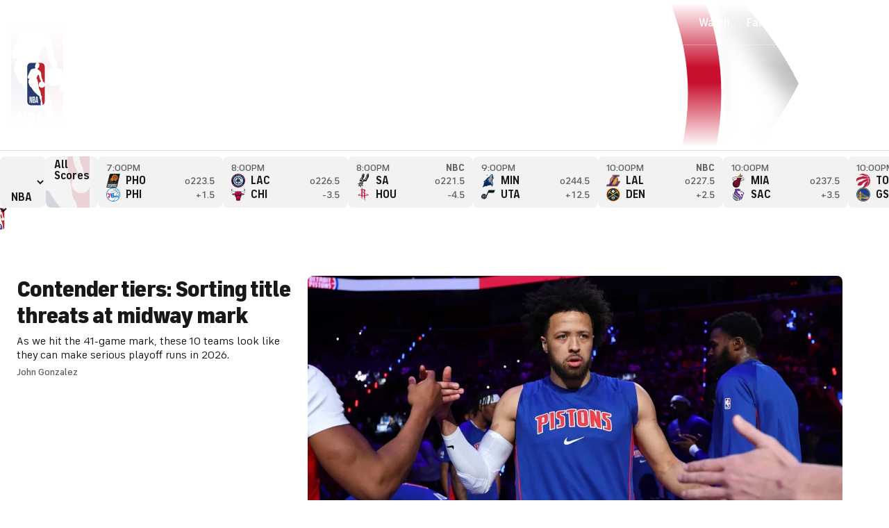

--- FILE ---
content_type: text/css
request_url: https://sportsfly.cbsistatic.com/fly-385/bundles/sportsmediacss/css/v2/pages/arena/arena.css
body_size: 4816
content:
@keyframes pulse{100%{opacity:0;transform:scale3d(0, 0, 0)}0%{opacity:1;transform:scale3d(0, 0, 0)}80%{opacity:0;transform:scale3d(5, 5, 5)}}@keyframes animating-circle{0%{transform:rotate(0deg)}100%{transform:rotate(360deg)}}@keyframes bouncing-bars{10%{transform:scaleY(0.3)}30%{transform:scaleY(1)}60%{transform:scaleY(0.5)}80%{transform:scaleY(0.75)}100%{transform:scaleY(0.6)}}@keyframes loader-bars{50%{transform:translateY(350%)}}:root{--page-gutters: 1rem}@media(min-width: 560px){:root{--page-gutters: 1.5rem}}.HomepageArena-container .AdContainer--mobile{margin-top:1.5rem}.HomepageArena-container .SportsAd{margin:1.5rem 0}.HomepageArena-container .SportsAd.ad-leader-middle{min-height:90px}.HomepageArena-container .SportsAd.ad-mobile-mpu-top{min-height:250px}.HomepageArena-container .GamblingPartnerAdWrapperHome--show{margin:1.5rem 0}@media(min-width: 800px){.HomepageArena-container .GamblingPartnerAdWrapperHome--show{box-sizing:border-box;display:grid;grid-gap:1.5rem;grid-template-columns:repeat(4, minmax(0, 1fr));max-width:1536px}}@media(min-width: 800px)and (min-width: 800px){.HomepageArena-container .GamblingPartnerAdWrapperHome--show{grid-template-columns:repeat(12, minmax(0, 1fr))}}.HomepageArena-container .GamblingPartnerAdWrapperHome--show .SportsAd{margin:0}@media(min-width: 800px){.HomepageArena-container .GamblingPartnerAd{grid-column:2/-2}}.ad-mobile-banner-top2{min-height:50px}.ad-leader-plus-top{min-height:66px}.ad-leader-middle{min-height:66px}.SportsAd,.AdBlock>div:not(:empty){align-content:center;display:flex;justify-content:center;max-width:100vw;overflow:hidden}.MetaDataTaglineCombo{column-gap:.75rem;display:flex;flex-wrap:wrap;gap:.5rem;padding-bottom:.125rem;padding-top:.5rem;row-gap:.5rem}.Tagline{align-items:center;display:inline-grid;gap:.25rem;grid-template-columns:16px 1fr}.Tagline:has(.LiveBeacon){grid-template-columns:auto 1fr}.Tagline--size-large{align-content:center;border-radius:6px;height:24px;padding:0 .5rem}.Tagline--size-large .Tagline-text{font-size:1rem;text-transform:uppercase}@supports(text-box: trim-both cap alphabetic){.Tagline--size-large .Tagline-text{display:block;text-box:trim-both cap alphabetic}}.Tagline--size-large.Tagline--type-updating-now,.Tagline--size-large.Tagline--type-breaking-news{background-color:#e10500;color:#fff}.Tagline--size-large.Tagline--type-updating-now .LiveBeacon,.Tagline--size-large.Tagline--type-updating-now .LiveBeacon::after,.Tagline--size-large.Tagline--type-breaking-news .LiveBeacon,.Tagline--size-large.Tagline--type-breaking-news .LiveBeacon::after{background-color:currentcolor}.Tagline--size-large.Tagline--type-exclusive{background-color:#e8e8e8;color:#181818}.Tagline--type-updating-now,.Tagline--type-breaking-news{color:#e10500}.Tagline--type-exclusive{color:#181818}.Tagline .LiveBeacon{align-self:center;justify-self:center;position:static}.TagLine-icon{font-size:1rem;align-items:center;display:flex;justify-content:center;position:static}.TagLine-logo{align-items:center;display:flex;justify-content:center;position:relative}.Tagline-text{font-size:.875rem;font-weight:700;line-height:1;align-items:center;display:flex;white-space:nowrap}@supports(text-box: trim-both cap alphabetic){.Tagline-text{display:block;text-box:trim-both cap alphabetic}}.MetaDataFlag:has(.MetaDataFlag-logo){display:grid;gap:.25rem;grid-template-columns:16px 1fr}.MetaDataFlag img,.MetaDataFlag svg{vertical-align:top}.MetaDataFlag-icon{font-size:1rem;line-height:1}.MetaDataFlag-text{font-size:.875rem;font-weight:500;line-height:1;align-items:center;color:#5f5f5f;display:flex}@supports(text-box: trim-both cap alphabetic){.MetaDataFlag-text{display:block;text-box:trim-both cap alphabetic}}@supports(text-box: trim-both cap alphabetic){.MetaDataFlag-text{align-content:center}}.MetaDataFlag-logo{align-items:center;color:#181818;display:flex;justify-content:center;position:relative}.MetaDataFlag-logo .PartnerLogo{display:block;height:16px;width:16px}.MetaDataAuthorName{font-size:.875rem;font-weight:500;line-height:1;color:#5f5f5f;padding-top:.5rem}.EightPack-list{box-sizing:border-box;display:grid;grid-gap:1.5rem;grid-template-columns:repeat(4, minmax(0, 1fr));max-width:1536px;margin-bottom:1.5rem}@media(min-width: 800px){.EightPack-list{grid-template-columns:repeat(12, minmax(0, 1fr))}}.EightPack-item{grid-column:span 2}@media(min-width: 800px){.EightPack-item{grid-column:span 4}}@media(min-width: 1040px){.EightPack-item{grid-column:span 3}}.EightPack-item:hover .EightPack-title{text-decoration-line:underline;transition:none}.EightPack-item:not([data-visible]){display:none}.EightPack-image img,.EightPack-image .minutely,.EightPack-image .minute-tvp-root-element-container,.EightPack-image .tvp-host-element{border-radius:8px;overflow:hidden}.EightPack-image .minute-tvp-root-element-container{clip-path:inset(0 round 8px)}.EightPack-title{font-size:1rem;font-weight:700;line-height:1.2;color:#181818;margin-top:.75rem}.EightPack-dek{font-size:.875rem;font-weight:500;line-height:1.2;color:#5f5f5f;margin-top:.25rem}.EightPack-buttonRow{align-items:center;display:flex;flex-direction:column}@media(min-width: 800px){.EightPack-buttonRow .EightPack-button{width:300px}}.EightPack-buttonRow .EightPack-button[hidden],.EightPack-buttonRow .EightPack-button:disabled{display:none}.EightPack-button:disabled+.EightPack-loader{display:block}.EightPack-loader{display:none}.EightPack-minutelyPlaceholder{align-content:center;aspect-ratio:16/9;background:url("/bundles/sportsmediacss/images/core/cbssports-promo-landscape.png") center center;background-size:cover;border-radius:8px;display:block}@supports selector(.EightPack-image:has(.minutely[data-min-tv-running="true"])){.EightPack-image:has(.minutely[data-min-tv-running=true])+.EightPack-title{margin-top:0}}.HomepageArena-container .col-12>.row:has(.col-8+.col-4),.HomepageArena-container .col-12>.row:has(.col-9+.col-3){box-sizing:border-box;display:grid;grid-gap:1.5rem;grid-template-columns:repeat(4, minmax(0, 1fr));max-width:1536px}@media(min-width: 800px){.HomepageArena-container .col-12>.row:has(.col-8+.col-4),.HomepageArena-container .col-12>.row:has(.col-9+.col-3){grid-template-columns:repeat(12, minmax(0, 1fr))}}.HomepageArena-container .col-12>.row:has(.col-8+.col-4) .col-8,.HomepageArena-container .col-12>.row:has(.col-8+.col-4) .col-9,.HomepageArena-container .col-12>.row:has(.col-9+.col-3) .col-8,.HomepageArena-container .col-12>.row:has(.col-9+.col-3) .col-9{grid-column:span 4}@media(min-width: 800px){.HomepageArena-container .col-12>.row:has(.col-8+.col-4) .col-8,.HomepageArena-container .col-12>.row:has(.col-8+.col-4) .col-9,.HomepageArena-container .col-12>.row:has(.col-9+.col-3) .col-8,.HomepageArena-container .col-12>.row:has(.col-9+.col-3) .col-9{grid-column:span 8}}@media(min-width: 1040px){.HomepageArena-container .col-12>.row:has(.col-8+.col-4) .col-8,.HomepageArena-container .col-12>.row:has(.col-8+.col-4) .col-9,.HomepageArena-container .col-12>.row:has(.col-9+.col-3) .col-8,.HomepageArena-container .col-12>.row:has(.col-9+.col-3) .col-9{grid-column:span 9}}.HomepageArena-container .col-12>.row:has(.col-8+.col-4) .col-4,.HomepageArena-container .col-12>.row:has(.col-8+.col-4) .col-3,.HomepageArena-container .col-12>.row:has(.col-9+.col-3) .col-4,.HomepageArena-container .col-12>.row:has(.col-9+.col-3) .col-3{grid-column:span 4}@media(min-width: 1040px){.HomepageArena-container .col-12>.row:has(.col-8+.col-4) .col-4,.HomepageArena-container .col-12>.row:has(.col-8+.col-4) .col-3,.HomepageArena-container .col-12>.row:has(.col-9+.col-3) .col-4,.HomepageArena-container .col-12>.row:has(.col-9+.col-3) .col-3{grid-column:span 3}}.HomepageArena-container .col-12:has(.NewsBlock){box-sizing:border-box;display:grid;grid-gap:1.5rem;grid-template-columns:repeat(4, minmax(0, 1fr));max-width:1536px;grid-auto-flow:dense;row-gap:0}@media(min-width: 800px){.HomepageArena-container .col-12:has(.NewsBlock){grid-template-columns:repeat(12, minmax(0, 1fr))}}.HomepageArena-container .col-12:has(.NewsBlock) .NewsBlock{grid-column:span 4}@media(min-width: 560px){.HomepageArena-container .col-12:has(.NewsBlock) .NewsBlock{grid-column:span 2}}@media(min-width: 800px){.HomepageArena-container .col-12:has(.NewsBlock) .NewsBlock{grid-column:span 4}}@media(min-width: 1040px){.HomepageArena-container .col-12:has(.NewsBlock) .NewsBlock{grid-column:span 3}}.HomepageArena-container .col-12:has(.NewsBlock) .SportsAd{grid-column:span 4;margin:0}@media(min-width: 800px){.HomepageArena-container .col-12:has(.NewsBlock) .SportsAd{grid-column:span 12}}.HomepageArena-container .col-12:has(.NewsBlock) .ad-mobile-mpu-bottom{grid-row:2}.HomepageArena-container .col-12:has(.NewsBlock) .ad-mobile-home-flex-silent-bottom2{grid-row:5}@media(min-width: 560px){.HomepageArena-container .col-12:has(.NewsBlock) .ad-mobile-home-flex-silent-bottom2{grid-row:4}}.HeadlineStack{column-gap:1.5rem}@media(min-width: 560px){.HeadlineStack{column-gap:1.5rem;display:grid;flex-wrap:wrap;grid-template-columns:1fr 1fr}}@media(min-width: 800px){.HeadlineStack{display:block;flex-wrap:nowrap}}.HeadlineStack a{display:block;padding:.75rem 0}.HeadlineStack a:hover .HeadlineStack-title{text-decoration:underline;transition:none}.HeadlineStack .HeadlineStack-item{border-top:1px solid #dcdcdc}@media(min-width: 800px){.HeadlineStack .HeadlineStack-item{border-top:0 solid #dcdcdc;margin:0;padding:0;width:100%}.HeadlineStack .HeadlineStack-item:not(:first-child){border-top:1px solid #dcdcdc}}@media(min-width: 800px){.HeadlineStack :first-child a{padding:0 0 .75rem}}.HeadlineStack .HeadlineStack-externalLink::after{font-family:"icon-moon";font-style:normal;font-variant:normal;font-weight:normal;line-height:1;speak:none;text-transform:none;vertical-align:middle;content:'\e9a3';font-size:8px;padding:0;vertical-align:middle}.HeadlineStack .HeadlineStack-externalLink::after:hover::before{text-decoration:none}.HeadlineStack .HeadlineStack-title{font-size:1rem;font-weight:700;line-height:1.2;color:#181818;overflow:hidden}.NewsBlock .Header-iconRight.icon-moon-chevron-right{display:inline-block;font-size:.75rem;font-weight:700}.NewsBlock .Header-iconRight.icon-moon-northeast{font-size:.75rem;padding:0;vertical-align:middle}.NewsBlock-title{font-size:1rem;font-weight:700;line-height:1.2;color:#181818;overflow:hidden}.NewsBlock-title--external::after{font-family:"icon-moon";font-style:normal;font-variant:normal;font-weight:normal;line-height:1;speak:none;text-transform:none;vertical-align:middle;content:'\e9a3';font-size:8px}.NewsBlock-title--external::after:hover::before{text-decoration:none}.NewsBlock-promo{margin-bottom:1rem}.NewsBlock-promo img{border-radius:8px}.NewsBlock-promo .NewsBlock-title{margin-top:.5rem}.NewsBlock-secondary:not(:first-child){border-top:solid 1px #dcdcdc;padding:1rem 0}.NewsBlock-secondary:last-child{padding-bottom:0}.NewsBlock-promo a,.NewsBlock-secondary a{display:block}.NewsBlock-promo a:hover .NewsBlock-title,.NewsBlock-secondary a:hover .NewsBlock-title{text-decoration:underline;transition:none}.HomepageArena-container .HomepageArena-separator{display:none}.HomepageArena-container .CbssportsCarousel-header,.HomepageArena-container .Header:not(.CbssportsCarousel-header .Header),.HomepageArena-container .RecommendedRecirc-title{border-top:1px solid #dcdcdc;margin-top:1.5rem;padding-top:1.5rem}.SupplementaryBlock{box-sizing:border-box;display:grid;grid-gap:1.5rem;grid-template-columns:repeat(4, minmax(0, 1fr));max-width:1536px;align-items:start}@media(min-width: 800px){.SupplementaryBlock{grid-template-columns:repeat(12, minmax(0, 1fr))}}.SupplementaryBlock a{display:block}.SupplementaryBlock a:hover .SupplementaryBlock-title{text-decoration:underline;transition:none}.SupplementaryBlock-title{font-size:1rem;font-weight:700;line-height:1.2;color:#181818;overflow:hidden}.SupplementaryBlock-title--external::after{font-family:"icon-moon";font-style:normal;font-variant:normal;font-weight:normal;line-height:1;speak:none;text-transform:none;vertical-align:middle;content:'\e9a3';font-size:8px}.SupplementaryBlock-title--external::after:hover::before{text-decoration:none}.SupplementaryBlock-description{font-size:1rem;font-weight:400;line-height:1.3;color:#181818;margin-top:.5rem}.SupplementaryBlock-imageWrapper{min-width:0}.SupplementaryBlock-imageWrapper img{border-radius:8px}.SupplementaryBlock-featured{grid-column:span 4;display:flex;flex-direction:column;gap:1.5rem}@media(min-width: 560px){.SupplementaryBlock-featured{grid-column:span 4;display:grid;grid-template-columns:subgrid}}@media(min-width: 800px){.SupplementaryBlock-featured{grid-column:span 8}}@media(min-width: 1040px){.SupplementaryBlock-featured{grid-column:span 6}}.SupplementaryBlock-featured .SupplementaryBlock-item{display:flex;flex-direction:column;gap:.75rem}@media(min-width: 560px){.SupplementaryBlock-featured .SupplementaryBlock-item{grid-column:span 4;align-items:start;display:grid;gap:inherit;grid-template-columns:subgrid}}@media(min-width: 800px){.SupplementaryBlock-featured .SupplementaryBlock-item{grid-column:span 8}}@media(min-width: 1040px){.SupplementaryBlock-featured .SupplementaryBlock-item{grid-column:span 6}}.SupplementaryBlock-featured .SupplementaryBlock-title{font-size:1.25rem}.SupplementaryBlock-featured .SupplementaryBlock-title--external::after{font-size:8px}.SupplementaryBlock-featured .SupplementaryBlock-content{grid-column:span 2}@media(min-width: 800px){.SupplementaryBlock-featured .SupplementaryBlock-content{grid-column:span 4}}@media(min-width: 1040px){.SupplementaryBlock-featured .SupplementaryBlock-content{grid-column:span 3}}.SupplementaryBlock-featured .SupplementaryBlock-imageWrapper{position:relative}@media(min-width: 560px){.SupplementaryBlock-featured .SupplementaryBlock-imageWrapper{grid-column:span 2}}@media(min-width: 800px){.SupplementaryBlock-featured .SupplementaryBlock-imageWrapper{grid-column:span 4}}@media(min-width: 1040px){.SupplementaryBlock-featured .SupplementaryBlock-imageWrapper{grid-column:span 3}}@media(min-width: 560px){.SupplementaryBlock-featuredItem{grid-column:span 4;display:grid;grid-template-columns:subgrid}}@media(min-width: 800px){.SupplementaryBlock-featuredItem{grid-column:span 8}}@media(min-width: 1040px){.SupplementaryBlock-featuredItem{grid-column:span 6}}@media(min-width: 560px){.SupplementaryBlock-featuredItem>a{grid-column:span 4;display:grid;grid-template-columns:subgrid}}@media(min-width: 800px){.SupplementaryBlock-featuredItem>a{grid-column:span 8}}@media(min-width: 1040px){.SupplementaryBlock-featuredItem>a{grid-column:span 6}}.SupplementaryBlock-block{grid-column:span 4;border-top:1px solid #dcdcdc;display:flex;flex-direction:column;gap:1.5rem;padding-top:1.5rem}@media(min-width: 560px){.SupplementaryBlock-block{display:grid;grid-template-columns:subgrid}}@media(min-width: 800px){.SupplementaryBlock-block{border-top:0;padding-top:0}}@media(min-width: 1040px){.SupplementaryBlock-block{grid-column:span 3}}@media(min-width: 800px){.SupplementaryBlock-block:last-child{grid-column:span 12;border-top:1px solid #dcdcdc;padding-top:1.5rem}}@media(min-width: 1040px){.SupplementaryBlock-block:last-child{grid-column:span 3;border-top:0;display:flex;padding-top:0}}.SupplementaryBlock-block .SupplementaryBlock-item{align-items:start;display:flex;gap:.75rem}.SupplementaryBlock-block .SupplementaryBlock-imageWrapper{flex:0 0 96px;position:relative}.SupplementaryBlock-block .MetaDataFlag{padding-top:.5rem}@media(min-width: 560px){.SupplementaryBlock-blockItem{grid-column:span 2}}@media(min-width: 800px){.SupplementaryBlock-blockItem{grid-column:span 4}}@media(min-width: 1040px){.SupplementaryBlock-blockItem{grid-column:span 3}}@media(min-width: 560px){.SupplementaryBlock-blockItem .MetaDataTaglineCombo{flex-direction:column}}@keyframes pulse{100%{opacity:0;transform:scale3d(0, 0, 0)}0%{opacity:1;transform:scale3d(0, 0, 0)}80%{opacity:0;transform:scale3d(5, 5, 5)}}@keyframes animating-circle{0%{transform:rotate(0deg)}100%{transform:rotate(360deg)}}@keyframes bouncing-bars{10%{transform:scaleY(0.3)}30%{transform:scaleY(1)}60%{transform:scaleY(0.5)}80%{transform:scaleY(0.75)}100%{transform:scaleY(0.6)}}@keyframes loader-bars{50%{transform:translateY(350%)}}:root{--page-gutters: 1rem}@media(min-width: 560px){:root{--page-gutters: 1.5rem}}.scores-stack{font-family:"FS Industrie","FSIndustrie-Bold",Helvetica,Arial,sans-serif;position:relative}.scores-stack.v-stack{margin-left:10px}.scores-stack.v-stack.is-large{width:200px}@media(min-width: 1280px){.scores-stack.v-stack.is-large{width:240px}}.scores-stack.v-stack.is-large .scores-team{padding:.5rem 10px 6px}.scores-stack.v-stack.is-large .winner-icon{bottom:6px}.scores-stack.v-stack.is-medium{width:120px}@media(min-width: 1280px){.scores-stack.v-stack.is-medium{width:140px}}.scores-stack.v-stack.is-medium .scores-team{padding:.25rem 6px 2px}.scores-stack.v-stack.is-medium .winner-icon{bottom:3px}.scores-stack.v-stack .winner-icon{font-size:8px;position:relative}.scores-stack.v-stack .baseball-diamond{left:auto;margin-top:-16px;position:absolute;right:30px;top:50%}@media(min-width: 1280px){.scores-stack.v-stack .baseball-diamond{right:38px}}.scores-stack.v-stack .network .icon-moon-CBSIcon{font-size:8px}.scores-stack.h-stack{margin-top:10px}.scores-stack.h-stack:not(.pregame) .team-home .team-logo{background-position:center right}.scores-stack.h-stack .winner-icon{font-size:.625rem;margin-top:-5px;position:absolute;top:50%}.scores-stack.h-stack .team-home{text-align:left}.scores-stack.h-stack .team-home .winner-icon{left:0}.scores-stack.h-stack .team-away .winner-icon{right:0}.scores-stack.h-stack .scores-stack-inner .scores-info,.scores-stack.h-stack .scores-team{display:table-cell;vertical-align:middle;width:50%}.scores-stack.h-stack .scores-team{padding:.5rem 14px 5px}.scores-stack.h-stack .baseball-diamond{margin-right:-16px;margin-top:-16px;position:absolute;right:50%;top:50%}.scores-stack.pregame .score-number{visibility:hidden}.scores-stack.pregame .team-logo{background-position:center center}.scores-stack.ingame .series{display:none}.scores-stack.postgame .network{display:none}.scores-stack.is-mlb:not(.is-small).ingame .baseball-diamond{display:block}.scores-stack.is-mlb:not(.is-small).ingame.h-stack .team-away{padding-right:1.25rem}.scores-stack.is-mlb:not(.is-small).ingame.h-stack .team-home{padding-left:1.25rem}.scores-stack.possession-away .team-away .possession-icon{display:inline}.scores-stack.possession-home .team-home .possession-icon{display:inline}.scores-stack.winner-home .team-home .winner-icon{display:inline}.scores-stack.winner-away .team-away .winner-icon{display:inline}.scores-stack.is-small .scores-team{padding:.0625rem .5rem .125rem}.scores-stack.is-small .winner-icon{font-size:7px;margin-top:-0.25rem}.scores-stack.is-small .team-logo{background-size:25px}@media(min-width: 1280px){.scores-stack.is-small .team-logo{background-size:42px}}.scores-stack.is-small .score-number{font-weight:500;font-size:13px}.scores-stack.is-medium .score-number{font-size:1.25rem;font-weight:700}.scores-stack.is-medium .scores-info{font-size:.625rem}.scores-stack.is-medium .possession-icon{bottom:3px}.scores-stack.is-large .score-number{font-weight:700;font-size:30px}.scores-stack.is-large .possession-icon{font-size:1rem;bottom:6px}.scores-stack .baseball-diamond{display:none}.scores-stack .possession-icon{font-size:.75rem;display:none;opacity:.6;padding:0 .125rem;position:relative;vertical-align:middle}.scores-stack .winner-icon{display:none;opacity:.6}.scores-stack .team-logo{background-position:center left;background-repeat:no-repeat;background-size:auto 205%;bottom:0;display:block;left:4px;position:absolute;right:4px;top:0}.scores-stack .network{opacity:.5;vertical-align:middle}.scores-stack .network .icon-moon-CBSIcon{font-size:.625rem;display:block;line-height:0}.scores-stack .score-number{font-weight:400;display:inline-block;letter-spacing:.5px;position:relative}.scores-stack .scores-stack-pos{position:relative}.scores-stack .scores-stack-inner{color:#fff;display:table;overflow:hidden;width:100%}.scores-stack .scores-team{color:#fff;position:relative;text-align:right}.scores-stack .scores-team:before{background-image:-owg-linear-gradient(-180deg, rgba(0, 0, 0, 0) 0%, rgb(0, 0, 0) 80%);background-image:-webkit-linear-gradient(-180deg, rgba(0, 0, 0, 0) 0%, rgb(0, 0, 0) 80%);background-image:-moz-linear-gradient(-180deg, rgba(0, 0, 0, 0) 0%, rgb(0, 0, 0) 80%);background-image:-o-linear-gradient(-180deg, rgba(0, 0, 0, 0) 0%, rgb(0, 0, 0) 80%);background-image:linear-gradient(-180deg, rgba(0, 0, 0, 0) 0%, rgb(0, 0, 0) 80%);bottom:0;content:"";display:block;height:100%;left:0;opacity:.3;pointer-events:none;position:absolute;right:0}.scores-stack .scores-info{font-family:"FS Industrie","FSIndustrie-Bold",Helvetica,Arial,sans-serif;font-weight:400;line-height:1;color:#fff;font-size:11px;letter-spacing:1px;text-transform:uppercase;font-weight:500;background-color:#050d27;box-sizing:border-box;display:table;overflow:hidden;padding:.25rem .125rem .125rem 5px;table-layout:fixed;width:100%}.scores-stack .scores-info a{color:inherit;font-weight:inherit}.scores-stack .scores-info a:hover{color:#004ace}.scores-stack .scores-info .info-col{display:table-cell;vertical-align:middle;white-space:nowrap}.scores-stack .scores-info .info-col2{text-align:center}.scores-stack .scores-info .info-col3{text-align:right}.scores-stack .scores-info .icon-moon-caret-{display:none}.scores-stack .scores-info .arrow-icon{font-size:4px;margin-right:.125rem}.scores-stack .scores-info .odds-o{text-transform:none}.scores-stack .scores-info-side{font-family:"FS Industrie Nw","FSIndustrieNw-Bold",Helvetica,Arial,sans-serif;white-space:nowrap}.baseball-diamond.has-bg .on-base,.baseball-diamond.has-bg .onbase,.baseball-diamond.has-bg .on-base2,.baseball-diamond.has-bg .onbase2,.baseball-diamond.has-bg .on-base3,.baseball-diamond.has-bg .onbase3{top:-24px}.baseball-diamond .baseball-diamond-bg{border:14px solid rgba(0,0,0,0);border-bottom-color:#181818;height:0;left:-2px;position:relative;top:-12px;width:0}.baseball-diamond .baseball-diamond-bg::after{border:14px solid rgba(0,0,0,0);border-top-color:#181818;content:"";height:0;left:-14px;position:absolute;top:14px;width:0}.baseball-diamond .on-base,.baseball-diamond .onbase{background:url("//sportsfly.cbsistatic.com/fly-385/bundles/sportsmediacss/images/scores/baseball-diamond-onbase-v1.svg") no-repeat 0 0}.baseball-diamond .on-base2{background:url("//sportsfly.cbsistatic.com/fly-385/bundles/sportsmediacss/images/scores/baseball-diamond-onbase-v2.svg") no-repeat 0 0}.baseball-diamond .on-base3{background:url("//sportsfly.cbsistatic.com/fly-385/bundles/sportsmediacss/images/scores/baseball-diamond-onbase-v3.svg") no-repeat 0 0}.baseball-diamond .on-base,.baseball-diamond .onbase,.baseball-diamond .on-base2,.baseball-diamond .on-base3{background-position:0 18px;background-size:24px 152px;display:block;height:18px;position:relative;width:24px}.baseball-diamond .on-base.bases-empty,.baseball-diamond .on-base.BasesEmpty,.baseball-diamond .onbase.bases-empty,.baseball-diamond .onbase.BasesEmpty,.baseball-diamond .on-base2.bases-empty,.baseball-diamond .on-base2.BasesEmpty,.baseball-diamond .on-base3.bases-empty,.baseball-diamond .on-base3.BasesEmpty{background-position:0 -132px}.baseball-diamond .on-base.first,.baseball-diamond .on-base.OnFirst,.baseball-diamond .onbase.first,.baseball-diamond .onbase.OnFirst,.baseball-diamond .on-base2.first,.baseball-diamond .on-base2.OnFirst,.baseball-diamond .on-base3.first,.baseball-diamond .on-base3.OnFirst{background-position:0 -40px}.baseball-diamond .on-base.second,.baseball-diamond .on-base.OnSecond,.baseball-diamond .onbase.second,.baseball-diamond .onbase.OnSecond,.baseball-diamond .on-base2.second,.baseball-diamond .on-base2.OnSecond,.baseball-diamond .on-base3.second,.baseball-diamond .on-base3.OnSecond{background-position:0 -21px}.baseball-diamond .on-base.third,.baseball-diamond .on-base.OnThird,.baseball-diamond .onbase.third,.baseball-diamond .onbase.OnThird,.baseball-diamond .on-base2.third,.baseball-diamond .on-base2.OnThird,.baseball-diamond .on-base3.third,.baseball-diamond .on-base3.OnThird{background-position:0 -2px}.baseball-diamond .on-base.first-second,.baseball-diamond .on-base.OnFirstAndSecond,.baseball-diamond .onbase.first-second,.baseball-diamond .onbase.OnFirstAndSecond,.baseball-diamond .on-base2.first-second,.baseball-diamond .on-base2.OnFirstAndSecond,.baseball-diamond .on-base3.first-second,.baseball-diamond .on-base3.OnFirstAndSecond{background-position:0 -95px}.baseball-diamond .on-base.second-third,.baseball-diamond .on-base.OnSecondAndThird,.baseball-diamond .onbase.second-third,.baseball-diamond .onbase.OnSecondAndThird,.baseball-diamond .on-base2.second-third,.baseball-diamond .on-base2.OnSecondAndThird,.baseball-diamond .on-base3.second-third,.baseball-diamond .on-base3.OnSecondAndThird{background-position:0 -58px}.baseball-diamond .on-base.first-third,.baseball-diamond .on-base.OnFirstAndThird,.baseball-diamond .onbase.first-third,.baseball-diamond .onbase.OnFirstAndThird,.baseball-diamond .on-base2.first-third,.baseball-diamond .on-base2.OnFirstAndThird,.baseball-diamond .on-base3.first-third,.baseball-diamond .on-base3.OnFirstAndThird{background-position:0 -76px}.baseball-diamond .on-base.bases-loaded,.baseball-diamond .on-base.BasesLoaded,.baseball-diamond .onbase.bases-loaded,.baseball-diamond .onbase.BasesLoaded,.baseball-diamond .on-base2.bases-loaded,.baseball-diamond .on-base2.BasesLoaded,.baseball-diamond .on-base3.bases-loaded,.baseball-diamond .on-base3.BasesLoaded{background-position:0 -113px}.ClockScores--basic.h-stack{margin-top:0}.ClockScores--basic.h-stack .scores-info.scores-info-side{display:none}.ClockScores--basic.v-stack{margin-left:0}.ClockScores--basic .scores-info{display:none}.TopCovers .AdBlock>div{margin:0}.TopCovers-list{display:grid;gap:1.5rem;grid-template-columns:1fr}@media(min-width: 560px){.TopCovers-list{grid-template-columns:repeat(2, 1fr)}.TopCovers-list .TopCovers-item:first-child{grid-column:1/-1}}@media(min-width: 1040px){.TopCovers-list{grid-template-columns:repeat(3, 1fr)}}.TopCovers-card{display:grid;grid-template-areas:"image" "title" "description"}.TopCovers-card .TopCovers-cardTitle{color:#181818;grid-area:title}.TopCovers-card .TopCovers-cardDescription{grid-area:description}.TopCovers-card .TopCovers-cardImageWrapper{grid-area:image;position:relative}.TopCovers-card:hover .TopCovers-cardTitle{text-decoration-line:underline;transition:none}.TopCovers-card .TopCovers-cardContent{margin-top:.75rem}@media(min-width: 1040px){.TopCovers-item:first-child .TopCovers-cardContent{margin-top:0}}.TopCovers-cardDescription{font-size:1rem;font-weight:400;line-height:1.3;color:#181818;margin-top:.5rem}@media(min-width: 1040px){.TopCovers-card--hero{column-gap:1.5rem;display:grid;grid-template-columns:repeat(3, 1fr)}.TopCovers-card--hero .TopCovers-cardImageWrapper{grid-column:2/span 2}.TopCovers-card--hero .TopCovers-cardTitle,.TopCovers-card--hero .TopCovers-cardDescription{grid-column:1}.TopCovers-card--hero .TopCovers-cardImage,.TopCovers-card--hero .TopCovers-cardImageWrapper{height:100%;width:100%}.TopCovers-card--hero .TopCovers-cardImage{object-fit:cover}}.TopCovers-card--hero .TopCovers-cardTitle{font-size:1.5rem;font-weight:900;letter-spacing:-0.03em;line-height:1.2;margin-bottom:.75rem}@media(min-width: 560px){.TopCovers-card--hero .TopCovers-cardTitle{font-size:2rem;margin-bottom:.75rem}}@media(min-width: 1040px){.TopCovers-card--hero .TopCovers-cardTitle{margin-bottom:.5rem}}.TopCovers-card--hero .Tagline{margin-bottom:.75rem}@media(min-width: 1040px){.TopCovers-card--hero .Tagline{margin-bottom:.5rem}}.TopCovers-card--hero .MetaDataFlag{padding-top:.5rem}.TopCovers-externalLink::after{font-family:"icon-moon";font-style:normal;font-variant:normal;font-weight:normal;line-height:1;speak:none;text-transform:none;vertical-align:middle;content:'\e9a3';font-size:1rem;vertical-align:middle}.TopCovers-externalLink::after:hover::before{text-decoration:none}.TopCovers-card--secondary .TopCovers-cardTitle{font-size:1rem;font-weight:700;letter-spacing:0em;line-height:1.2;overflow:hidden}.TopCovers-card--secondary .TopCovers-externalLink::after{font-size:8px}.TopCovers-cardImage img{border-radius:8px}.TopCovers-cardClockScores{bottom:.5rem;left:.5rem;position:absolute;right:.5rem}.TopCovers-cardImageOverlayWrapper{position:relative}.TopicBlock{box-sizing:border-box;display:grid;grid-gap:1.5rem;grid-template-columns:repeat(4, minmax(0, 1fr));max-width:1536px}@media(min-width: 800px){.TopicBlock{grid-template-columns:repeat(12, minmax(0, 1fr))}}@media(min-width: 560px){.TopicBlock--7 .TopicBlock-item--large{grid-row:span 2}}@media(min-width: 800px){.TopicBlock--7 .TopicBlock-item--large{grid-row:span 3}}@media(min-width: 560px){.TopicBlock--7,.TopicBlock--8{grid-auto-flow:column;grid-template-rows:repeat(4, auto)}}@media(min-width: 800px){.TopicBlock--7,.TopicBlock--8{grid-template-rows:repeat(3, auto)}}@media(min-width: 1040px){.TopicBlock--hasRows{grid-auto-flow:column;grid-template-rows:repeat(2, auto)}}@media(min-width: 1040px){.TopicBlock--hasRows .TopicBlock-item--large{grid-row:span 2}}.TopicBlock-item{grid-column:span 4}@media(min-width: 560px){.TopicBlock-item{grid-column:span 2}}@media(min-width: 800px){.TopicBlock-item{grid-column:span 4}}@media(min-width: 1040px){.TopicBlock-item{grid-column:span 3}}.TopicBlock-card{display:flex;gap:.75rem}.TopicBlock-card:hover .TopicBlock-cardTitle{text-decoration-line:underline;transition:none}.TopicBlock-card--small{flex-direction:row}.TopicBlock-card--small .TopicBlock-imageWrapper{flex:0 0 96px}.TopicBlock-card--large{flex-direction:column}.TopicBlock-cardTitle{font-size:1rem;font-weight:700;letter-spacing:0em;line-height:1.2;color:#181818;overflow:hidden}.TopicBlock-imageWrapper{position:relative}.TopicBlock-imageWrapper img{border-radius:8px}.TrendingBar-wrap{position:relative}.TrendingBar-wrap:not(.no-border){border-bottom:1px solid #dcdcdc}.TrendingBar-wrap cbssports-carousel{--cbssports-carousel-btn-background: none;--cbssports-carousel-btn-border-color: transparent;--cbssports-carousel-btn-offset: -1rem;--cbssports-carousel-btn-size: 2.5rem;--cbssports-carousel-gap: 1.5rem;--cbssports-carousel-snap-align: none}@media(max-width: 799px){.TrendingBar-wrap cbssports-carousel{--cbssports-carousel-fade-size: 0}}.TrendingBar-wrap cbssports-carousel .cbssports-carousel-scroller{margin:0;padding:0}.TrendingBar-wrap cbssports-carousel .cbssports-carousel-scroller>ul{margin-inline:auto}.TrendingBar-wrap cbssports-carousel li:first-child .LiveBeacon{margin-left:.25rem}.TrendingBar-container{box-sizing:border-box;margin:0 auto;max-width:1280px;padding:0 var(--page-gutters);width:100%}.TrendingBar-item{align-items:center;box-sizing:border-box;color:#181818;cursor:pointer;display:flex;height:100%;outline-offset:-0.125rem;padding-block:.75rem;vertical-align:middle;width:fit-content;font-size:1rem;font-weight:500;line-height:1}.TrendingBar-item:is(a):hover{color:inherit}.TrendingBar-item:is(a):hover .TrendingBar-title{text-decoration:underline}.TrendingBar-item .MetaDataFlag-logo>*{position:static}.TrendingBar-content{align-items:center;cursor:pointer;display:flex;gap:.25rem;white-space:nowrap}.TrendingBar-content .TagLine-icon{margin-right:.25rem}.TrendingBar-content .LiveBeacon{margin-right:.0625rem}.TrendingBar-carousel .CbssportsCarousel-nav{display:none}@media(hover: hover)and (min-width: 560px){.TrendingBar-container:hover .TrendingBar-carousel .CbssportsCarousel-nav{display:block}}.TrendingBar-carousel .TrendingBar-carouselArrow{font-size:1rem;align-items:center;background-color:rgba(0,0,0,0);color:#5f5f5f;cursor:pointer;display:flex;height:100%;justify-content:center;position:absolute;top:0;width:20px}.TrendingBar-carousel .TrendingBar-carouselArrow:first-child{left:-20px}.TrendingBar-carousel .TrendingBar-carouselArrow:last-child{right:-20px}.TrendingBar-carousel .TrendingBar-carouselArrow:disabled{display:none}

--- FILE ---
content_type: application/javascript
request_url: https://sportsfly.cbsistatic.com/fly-385/bundles/sportsmediajs/js-build/components/special-feature/saag-responsive/carousel-tracking.js
body_size: -93
content:
define(["jquery","libs/debug"],function(i,r){r=r.init("saagCarouselTracking");r.log("saagCarouselTracking");var t=window.om;i.widget("sports.saagCarouselTracking",i.fly.base,{options:{},_create:function a(){var o=this;o._setup();var c=i(".cbssports-carousel-scroller",this.element);try{(function(){var a=false;c.on("scroll",function(){if(!a&&t){t.trackAction("saag interaction",{moduleAction:"scroll",moduleCampaign:"saag",moduleLocation:"arrows",moduleName:"navigation"});a=true}});r.log("Success: om.trackAction call")})()}catch(a){r.log("Failure: om.trackAction call")}}})});

--- FILE ---
content_type: image/svg+xml
request_url: https://sports.cbsimg.net/fly/images/team-logos/alt/345.svg
body_size: 4283
content:
<?xml version="1.0" encoding="UTF-8" standalone="no"?>
<svg width="500px" height="500px" viewBox="0 0 500 500" version="1.1" xmlns="http://www.w3.org/2000/svg" xmlns:xlink="http://www.w3.org/1999/xlink">
    <!-- Generator: Sketch 39.1 (31720) - http://www.bohemiancoding.com/sketch -->
    <title>LAL</title>
    <desc>Created with Sketch.</desc>
    <defs></defs>
    <g id="NBA" stroke="none" stroke-width="1" fill="none" fill-rule="evenodd">
        <g id="LAL">
            <g id="LALakers_2nd_pms" transform="translate(0.000000, 43.000000)">
                <path d="M496.729024,234.797679 C492.666412,227.832876 485.061085,223.703759 476.981899,224.093806 L441.62774,225.84005 C435.408058,226.147156 429.636409,229.10165 425.766933,233.961544 C423.63569,236.641436 421.464023,239.277615 419.275512,241.90819 C430.373024,210.311028 430.863726,177.097637 420.297341,146.265998 C412.135061,122.461928 397.874371,102.020332 378.961552,86.4644094 C381.430785,82.3969375 382.829905,80.1283888 382.829905,80.1283888 C385.777488,75.299877 388.939544,71.8017839 391.918568,70.0364854 C394.505704,68.513285 399.028701,67.6547335 404.608336,67.6547335 L438.803674,67.6547335 C446.312433,67.6547335 453.295679,63.763231 457.207824,57.3711692 L471.994026,33.3261222 C474.121901,29.8751038 475.187522,25.9701514 475.187522,22.0472658 C475.187522,18.4270028 474.274614,14.7966525 472.437567,11.5216034 C468.616376,4.70474911 461.401815,0.48484506 453.580893,0.48484506 L250.508669,0.48484506 C242.990927,0.48484506 236.016664,4.38083085 232.086552,10.777376 L217.321685,34.8224229 C213.229878,41.4778785 213.067059,49.8134499 216.883759,56.6303042 C219.472018,61.2503426 223.630075,64.6296283 228.46299,66.3590604 C192.697853,80.6013767 161.116601,107.344248 141.755749,143.661202 C121.539256,181.654909 117.621497,223.673497 130.750314,261.991122 C131.535214,264.259671 132.359414,266.48787 133.254357,268.694773 C111.958768,303.592763 96.6818631,328.601719 96.6818631,328.601719 C94.3484998,332.401314 91.6030363,335.230275 88.2950054,337.200684 C85.356405,338.960379 82.1629087,339.775218 78.246272,339.775218 L43.1604833,339.775218 C35.9447988,339.775218 29.1939903,343.374186 25.1897682,349.380684 L3.94246317,381.161661 C1.53498922,384.765112 0.320023356,388.946908 0.320023356,393.127583 C0.320023356,396.616709 1.16555875,400.11144 2.86785843,403.297944 C6.63178225,410.30758 13.9518954,414.690004 21.9221613,414.690004 L384.067328,414.690004 C391.458184,414.690004 398.335879,410.920671 402.296308,404.698974 L496.280992,257.210806 C500.618712,250.406281 500.795005,241.763603 496.729024,234.797679" id="Fill-4" fill="#49256C"></path>
                <path d="M263.589202,96.5641585 L282.181998,66.0923042 C286.480417,59.1050846 287.598814,54.0165416 285.573123,50.8423667 C283.511498,47.6816418 277.423194,46.096796 267.290244,46.096796 L235.735941,46.096796 L250.508669,22.0472658 L453.580893,22.0472658 L438.803674,46.096796 L404.608336,46.096796 C394.914436,46.096796 387.005929,47.8968401 380.90415,51.4823575 C374.815846,55.0813248 369.29797,60.8815913 364.376347,68.9122985 L347.498203,96.5641585 L263.589202,96.5641585 L263.589202,96.5641585 Z M485.921218,241.072055 C484.214427,238.138857 480.999596,236.395975 477.612963,236.567461 L442.24196,238.296893 C439.618891,238.436996 437.18896,239.679991 435.566385,241.728858 C408.621542,275.599052 376.307043,305.838896 346.892966,324.709096 C318.399659,342.988622 294.126168,352.261203 274.760825,352.261203 L217.962855,352.261203 C210.44399,352.261203 206.159046,351.788215 203.71564,351.324193 C204.571281,349.091511 206.312882,345.374857 209.953288,339.4513 C209.953288,339.4513 212.330444,335.567643 216.462675,328.785534 C218.637711,329.651932 220.848679,330.471254 223.107932,331.215482 C255.623428,342.0079 290.410528,339.389655 321.237199,326.37352 C335.001572,315.484711 369.518056,284.942244 386.19408,240.931952 C379.132231,241.1337 370.35124,245.945399 360.402443,255.148489 C358.340819,256.9037 309.478306,298.413434 278.756064,311.62235 C278.343963,311.824098 252.399614,323.531109 220.567957,322.051621 C222.01087,319.692286 223.586283,317.108785 225.270616,314.350436 C253.021694,314.595897 275.120149,304.665392 275.550216,304.451315 C305.279824,291.67952 354.796982,249.600408 355.183255,249.285456 C367.824739,237.587412 379.145706,232.192883 388.909226,233.182571 C390.812522,227.188402 392.356495,220.949893 393.483875,214.514119 L286.098635,214.636289 C287.695383,212.02701 289.292131,209.413247 290.888879,206.786035 L394.629222,206.663865 C395.528656,198.795677 395.738636,190.901711 395.264777,182.990932 C380.790738,184.128569 363.069305,177.649082 342.454186,163.65671 L342.348635,163.590581 L331.071461,154.917642 L330.887307,154.72486 C330.817688,154.663215 328.961552,152.825063 325.523266,150.03533 C326.917894,147.73764 328.308031,145.469092 329.663358,143.231926 C333.396964,146.217802 335.64611,148.38996 336.260331,149.003051 C336.620778,149.278774 346.708812,157.037121 346.936759,157.207486 C369.658417,172.614339 384.905004,175.836709 394.55848,175.145161 C391.317822,147.825065 379.882321,120.33012 360.341807,92.9696745 C367.710205,80.8905494 372.144493,73.6309694 372.144493,73.6309694 C376.237424,66.9587015 380.750314,62.1301898 385.540559,59.2967456 C390.18595,56.5608131 396.598769,55.182199 404.608336,55.182199 L438.803674,55.182199 C441.965729,55.182199 444.899838,53.5357079 446.558345,50.8423667 L461.340056,26.8018031 C462.230507,25.3436105 462.672925,23.7027235 462.672925,22.0472658 C462.672925,20.5240654 462.292266,18.9952608 461.524209,17.6166468 C459.910618,14.748457 456.874326,12.9753127 453.580893,12.9753127 L250.508669,12.9753127 C247.342122,12.9753127 244.403521,14.6128372 242.758489,17.3050576 L227.972287,41.3512253 C226.253144,44.1488031 226.186894,47.6637086 227.788133,50.5318984 C229.410708,53.4045714 232.441385,55.182199 235.735941,55.182199 L267.290244,55.182199 C272.572314,55.182199 275.501931,55.6495828 277.085205,56.0530796 C276.703423,57.1436418 275.957824,58.859624 274.431818,61.3422502 C274.431818,61.3422502 272.528521,64.459263 269.150871,69.9972566 C241.420005,73.4606041 214.725566,85.1239033 192.758489,103.184869 L343.45468,103.197198 L327.449021,129.418886 L243.534405,129.418886 L254.763295,111.035123 L183.915738,111.035123 C176.130749,118.521109 169.099218,126.888064 163.001931,136.038475 L323.399883,136.056408 L307.214562,162.579598 L223.301069,162.579598 L234.714112,143.884246 L158.125225,143.884246 C154.830668,149.575792 151.887576,155.521766 149.34311,161.71208 C148.325773,164.203672 147.405004,166.699748 146.531396,169.20367 L303.171038,169.212637 L285.138564,198.765415 L201.216089,198.765415 L214.46281,177.058408 L144.075638,177.058408 C141.404285,186.458763 139.763744,195.940937 139.149524,205.385004 L281.09055,205.398454 L202.198617,334.700125 C195.167086,346.149347 192.535034,353.457122 194.338394,356.595431 C196.10133,359.769606 203.987379,361.342122 217.962855,361.342122 L274.760825,361.342122 C295.985672,361.342122 321.667266,351.68734 351.81908,332.34079 C381.969772,313.002085 415.055695,282.1088 442.689993,247.367726 L478.060995,245.638294 L384.067328,393.127583 L21.9221613,393.127583 L43.1604833,361.342122 L78.246272,361.342122 C86.0323841,361.342122 93.0762666,359.47707 99.383534,355.7111 C105.673958,351.955217 110.945922,346.661564 115.138789,339.826776 L192.390181,213.226292 L138.85645,213.226292 C138.772233,231.234579 142.426114,248.948088 149.84841,265.484732 C125.517652,305.353579 107.367275,335.099139 107.367275,335.099139 C103.989625,340.597903 99.7260151,344.923165 94.7168074,347.918008 C89.8221344,350.834393 84.4266529,352.261203 78.246272,352.261203 L43.1604833,352.261203 C40.1208229,352.261203 37.2866511,353.776557 35.5978261,356.307379 L14.3516439,388.088356 C13.3376752,389.608194 12.8245149,391.367888 12.8245149,393.127583 C12.8245149,394.594742 13.1849623,396.065264 13.8991197,397.413615 C15.4868847,400.360263 18.557986,402.199536 21.9221613,402.199536 L384.067328,402.199536 C387.190083,402.199536 390.075907,400.623657 391.746766,398.005411 L485.737064,250.511638 C487.561759,247.647932 487.622395,243.996286 485.921218,241.072055 L485.921218,241.072055 Z" id="Fill-5" fill="#F3B336"></path>
                <path d="M263.589202,96.5641585 L282.181998,66.0923042 C286.480417,59.1050846 287.598814,54.0165416 285.573123,50.8423667 C283.511498,47.6816418 277.423194,46.096796 267.290244,46.096796 L235.735941,46.096796 L250.508669,22.0472658 L453.580893,22.0472658 L438.803674,46.096796 L404.608336,46.096796 C394.914436,46.096796 387.005929,47.8968401 380.90415,51.4823575 C374.815846,55.0813248 369.29797,60.8815913 364.376347,68.9122985 L347.498203,96.5641585 L263.589202,96.5641585 L263.589202,96.5641585 Z M485.921218,241.072055 C484.214427,238.138857 480.999596,236.395975 477.612963,236.567461 L442.24196,238.296893 C439.618891,238.436996 437.18896,239.679991 435.566385,241.728858 C408.621542,275.599052 376.307043,305.838896 346.892966,324.709096 C318.399659,342.988622 294.126168,352.261203 274.760825,352.261203 L217.962855,352.261203 C210.44399,352.261203 206.159046,351.788215 203.71564,351.324193 C204.571281,349.091511 206.312882,345.374857 209.953288,339.4513 C209.953288,339.4513 212.330444,335.567643 216.462675,328.785534 C218.637711,329.651932 220.848679,330.471254 223.107932,331.215482 C255.623428,342.0079 290.410528,339.389655 321.237199,326.37352 C335.001572,315.484711 369.518056,284.942244 386.19408,240.931952 C379.132231,241.1337 370.35124,245.945399 360.402443,255.148489 C358.340819,256.9037 309.478306,298.413434 278.756064,311.62235 C278.343963,311.824098 252.399614,323.531109 220.567957,322.051621 C222.01087,319.692286 223.586283,317.108785 225.270616,314.350436 C253.021694,314.595897 275.120149,304.665392 275.550216,304.451315 C305.279824,291.67952 354.796982,249.600408 355.183255,249.285456 C367.824739,237.587412 379.145706,232.192883 388.909226,233.182571 C390.812522,227.188402 392.356495,220.949893 393.483875,214.514119 L286.098635,214.636289 C287.695383,212.02701 289.292131,209.413247 290.888879,206.786035 L394.629222,206.663865 C395.528656,198.795677 395.738636,190.901711 395.264777,182.990932 C380.790738,184.128569 363.069305,177.649082 342.454186,163.65671 L342.348635,163.590581 L331.071461,154.917642 L330.887307,154.72486 C330.817688,154.663215 328.961552,152.825063 325.523266,150.03533 C326.917894,147.73764 328.308031,145.469092 329.663358,143.231926 C333.396964,146.217802 335.64611,148.38996 336.260331,149.003051 C336.620778,149.278774 346.708812,157.037121 346.936759,157.207486 C369.658417,172.614339 384.905004,175.836709 394.55848,175.145161 C391.317822,147.825065 379.882321,120.33012 360.341807,92.9696745 C367.710205,80.8905494 372.144493,73.6309694 372.144493,73.6309694 C376.237424,66.9587015 380.750314,62.1301898 385.540559,59.2967456 C390.18595,56.5608131 396.598769,55.182199 404.608336,55.182199 L438.803674,55.182199 C441.965729,55.182199 444.899838,53.5357079 446.558345,50.8423667 L461.340056,26.8018031 C462.230507,25.3436105 462.672925,23.7027235 462.672925,22.0472658 C462.672925,20.5240654 462.292266,18.9952608 461.524209,17.6166468 C459.910618,14.748457 456.874326,12.9753127 453.580893,12.9753127 L250.508669,12.9753127 C247.342122,12.9753127 244.403521,14.6128372 242.758489,17.3050576 L227.972287,41.3512253 C226.253144,44.1488031 226.186894,47.6637086 227.788133,50.5318984 C229.410708,53.4045714 232.441385,55.182199 235.735941,55.182199 L267.290244,55.182199 C272.572314,55.182199 275.501931,55.6495828 277.085205,56.0530796 C276.703423,57.1436418 275.957824,58.859624 274.431818,61.3422502 C274.431818,61.3422502 272.528521,64.459263 269.150871,69.9972566 C241.420005,73.4606041 214.725566,85.1239033 192.758489,103.184869 L343.45468,103.197198 L327.449021,129.418886 L243.534405,129.418886 L254.763295,111.035123 L183.915738,111.035123 C176.130749,118.521109 169.099218,126.888064 163.001931,136.038475 L323.399883,136.056408 L307.214562,162.579598 L223.301069,162.579598 L234.714112,143.884246 L158.125225,143.884246 C154.830668,149.575792 151.887576,155.521766 149.34311,161.71208 C148.325773,164.203672 147.405004,166.699748 146.531396,169.20367 L303.171038,169.212637 L285.138564,198.765415 L201.216089,198.765415 L214.46281,177.058408 L144.075638,177.058408 C141.404285,186.458763 139.763744,195.940937 139.149524,205.385004 L281.09055,205.398454 L202.198617,334.700125 C195.167086,346.149347 192.535034,353.457122 194.338394,356.595431 C196.10133,359.769606 203.987379,361.342122 217.962855,361.342122 L274.760825,361.342122 C295.985672,361.342122 321.667266,351.68734 351.81908,332.34079 C381.969772,313.002085 415.055695,282.1088 442.689993,247.367726 L478.060995,245.638294 L384.067328,393.127583 L21.9221613,393.127583 L43.1604833,361.342122 L78.246272,361.342122 C86.0323841,361.342122 93.0762666,359.47707 99.383534,355.7111 C105.673958,351.955217 110.945922,346.661564 115.138789,339.826776 L192.390181,213.226292 L138.85645,213.226292 C138.772233,231.234579 142.426114,248.948088 149.84841,265.484732 C125.517652,305.353579 107.367275,335.099139 107.367275,335.099139 C103.989625,340.597903 99.7260151,344.923165 94.7168074,347.918008 C89.8221344,350.834393 84.4266529,352.261203 78.246272,352.261203 L43.1604833,352.261203 C40.1208229,352.261203 37.2866511,353.776557 35.5978261,356.307379 L14.3516439,388.088356 C13.3376752,389.608194 12.8245149,391.367888 12.8245149,393.127583 C12.8245149,394.594742 13.1849623,396.065264 13.8991197,397.413615 C15.4868847,400.360263 18.557986,402.199536 21.9221613,402.199536 L384.067328,402.199536 C387.190083,402.199536 390.075907,400.623657 391.746766,398.005411 L485.737064,250.511638 C487.561759,247.647932 487.622395,243.996286 485.921218,241.072055 L485.921218,241.072055 Z" id="Stroke-6" stroke="#F3B336" stroke-width="0.777039166"></path>
                <path d="M403.616825,241.334328 C406.963034,232.47309 409.371631,223.497527 410.871811,214.48722 L401.467616,214.50067 C400.278476,221.7468 398.580668,228.729536 396.475252,235.415254 C399.379042,236.921642 401.721389,239.018704 403.616825,241.334328" id="Fill-7" fill="#F3B336"></path>
                <path d="M403.616825,241.334328 C406.963034,232.47309 409.371631,223.497527 410.871811,214.48722 L401.467616,214.50067 C400.278476,221.7468 398.580668,228.729536 396.475252,235.415254 C399.379042,236.921642 401.721389,239.018704 403.616825,241.334328 L403.616825,241.334328 Z" id="Stroke-8" stroke="#F3B336" stroke-width="0.777039166"></path>
                <path d="M393.892607,242.971852 C383.641754,270.707774 366.802911,293.094001 351.743847,309.109461 C372.114175,294.254054 389.040604,274.189055 399.94947,250.16082 C398.782788,247.670348 396.817733,244.841387 393.892607,242.971852" id="Fill-9" fill="#F3B336"></path>
                <path d="M393.892607,242.971852 C383.641754,270.707774 366.802911,293.094001 351.743847,309.109461 C372.114175,294.254054 389.040604,274.189055 399.94947,250.16082 C398.782788,247.670348 396.817733,244.841387 393.892607,242.971852 L393.892607,242.971852 Z" id="Stroke-10" stroke="#F3B336" stroke-width="0.777039166"></path>
                <path d="M411.704995,177.343097 C409.432267,178.93691 406.581252,180.451144 403.046398,181.532739 C403.616825,189.916506 403.449515,198.29691 402.542221,206.650415 L411.937433,206.641448 C412.981719,196.799489 412.906486,186.987792 411.704995,177.343097" id="Fill-11" fill="#F3B336"></path>
                <path d="M411.704995,177.343097 C409.432267,178.93691 406.581252,180.451144 403.046398,181.532739 C403.616825,189.916506 403.449515,198.29691 402.542221,206.650415 L411.937433,206.641448 C412.981719,196.799489 412.906486,186.987792 411.704995,177.343097 L411.704995,177.343097 Z" id="Stroke-12" stroke="#F3B336" stroke-width="0.777039166"></path>
                <path d="M410.248608,168.323823 C408.345311,158.709391 405.353935,149.295586 401.191385,140.2595 C395.602767,128.123213 388.186085,117.234403 379.268101,107.794819 C391.905093,129.65538 399.594637,151.607847 402.296308,173.521086 C406.16466,172.053927 408.713618,169.956864 410.248608,168.323823" id="Fill-13" fill="#F3B336"></path>
                <path d="M410.248608,168.323823 C408.345311,158.709391 405.353935,149.295586 401.191385,140.2595 C395.602767,128.123213 388.186085,117.234403 379.268101,107.794819 C391.905093,129.65538 399.594637,151.607847 402.296308,173.521086 C406.16466,172.053927 408.713618,169.956864 410.248608,168.323823 L410.248608,168.323823 Z" id="Stroke-14" stroke="#F3B336" stroke-width="0.777039166"></path>
            </g>
        </g>
    </g>
</svg>

--- FILE ---
content_type: text/javascript
request_url: https://cbssports.cbsistatic.com/cbssports-resources/web-components/19853fbfd6bfa04382919379c029f907a3b990de/esm/cbssports-carousel.entry.js
body_size: 3606
content:
import { r as registerInstance, h, H as Host, a as getElement } from './index-a28bbb18.js';

const cbssportsCarouselCss = "cbssports-carousel {\n    /* vars */\n    --cbssports-carousel-gap: 0.5rem;\n    --cbssports-carousel-btn-size: 2.5rem;\n    --cbssports-carousel-fade-size: 2.5rem;\n    --cbssports-carousel-fade-size-start: 0rem;\n    --cbssports-carousel-btn-border-size: 0;\n\n    /* colors */\n    --cbssports-carousel-btn-background: var(--Surface-Tertiary, #f2f2f2);\n    --cbssports-carousel-btn-background-hover: var(--Surface-Tertiary, #f2f2f2);\n    --cbssports-carousel-btn-background-disabled: var(--Utility-Icon-Secondary, #f2f2f2);\n\n    --cbssports-carousel-btn-color: var(--Utility-Icon-Secondary, #5f5f5f);\n    --cbssports-carousel-btn-color-hover: var(--Utility-Icon-Primary, #181818);\n    --cbssports-carousel-btn-color-disabled: var(--Utility-Icon-Disabled, #ababab);\n\n    --cbssports-carousel-btn-border-color: transparent;\n    --cbssports-carousel-btn-border-color-hover: transparent;\n    --cbssports-carousel-btn-border-color-disabled: transparent;\n\n    /* spacing */\n    --cbssports-carousel-btn-offset: 0.5rem;\n    --cbssports-carousel-bleed: var(--cbssports-carousel-padding-inline, 0);\n    --cbssports-carousel-scroll-padding: var(--cbssports-carousel-padding-inline, var(--cbssports-carousel-bleed, 0));\n    --cbssports-carousel-snap-align: start;\n\n    all: unset;\n    display: block;\n    position: relative;\n}\n\ncbssports-carousel[mask-fade],\ncbssports-carousel[mask-fade-start],\ncbssports-carousel[mask-fade-end] {\n    /* this will scroll when target trigger and add spacing on the sides so content is visible */\n    --cbssports-carousel-scroll-padding: calc(var(--cbssports-carousel-fade-size, 0) + 0.5rem);\n}\n\n@media (hover: none) {\n    cbssports-carousel cbssports-carousel-navigation {\n        display: none;\n    }\n}\n\n@media (hover: hover) {\n    cbssports-carousel cbssports-carousel-navigation {\n        display: none;\n    }\n    cbssports-carousel:hover cbssports-carousel-navigation {\n        display: block;\n    }\n}\n\n/* adds fade right only */\ncbssports-carousel[mask-fade]:not([at-start]) .cbssports-carousel-scroller,\ncbssports-carousel[mask-fade-start]:not([at-start]) .cbssports-carousel-scroller {\n    mask-image: linear-gradient(to right, transparent 0, transparent var(--cbssports-carousel-fade-size-start), #000 var(--cbssports-carousel-fade-size), #000 100%);\n}\n\n/* adds fade left ony */\ncbssports-carousel[mask-fade]:not([at-end]) .cbssports-carousel-scroller,\ncbssports-carousel[mask-fade-end]:not([at-end]) .cbssports-carousel-scroller {\n    mask-image: linear-gradient(to left, transparent 0, transparent var(--cbssports-carousel-fade-size-start), #000 var(--cbssports-carousel-fade-size), #000 100%);\n}\n\n/* fade left and right */\ncbssports-carousel[mask-fade]:not([at-start]):not([at-end]) .cbssports-carousel-scroller {\n    mask-image: linear-gradient(\n            to right,\n            transparent 0,\n            transparent var(--cbssports-carousel-fade-size-start),\n            #000 var(--cbssports-carousel-fade-size),\n            #000 50%,\n            transparent 50%,\n            transparent 100%\n        ),\n        linear-gradient(\n            to left,\n            transparent 0,\n            transparent var(--cbssports-carousel-fade-size-start),\n            #000 var(--cbssports-carousel-fade-size),\n            #000 50%,\n            transparent 50%,\n            transparent 100%\n        );\n}\n\ncbssports-carousel .cbssports-carousel-scroller {\n    all: unset;\n    display: block;\n    /* Prevents breaking of the container layout */\n    overflow: scroll hidden;\n    /* Hides the scrollbar */\n    white-space: nowrap;\n    /* Prevents wrapping */\n    width: 100%;\n    /* Ensures the carousel fits its parent */\n\n    -ms-overflow-style: none;\n    /* Hides scrollbars in Internet Explorer */\n    scrollbar-width: none;\n    /* Hides scrollbars in Firefox */\n\n    scroll-snap-type: x mandatory;\n    /* Enables snap behavior on the x-axis */\n    -webkit-overflow-scrolling: touch;\n    /* Smooth scrolling for touch devices */\n    scrollbar-width: none;\n    /* Hides scrollbars in Firefox */\n    -ms-overflow-style: none;\n    /* Hides scrollbars in IE */\n    scrollbar-color: transparent transparent;\n    /* Hides scrollbars in Chrome, Safari, and Edge */\n\n    scroll-padding: var(--cbssports-carousel-scroll-padding);\n    /* Adds padding to the start and end of the carousel */\n\n    padding: 0.5rem 0;\n    /* Adds padding to the start and end of the carousel */\n    margin: -0.5rem 0;\n    /* Removes the default margin */\n}\n\ncbssports-carousel .cbssports-carousel-scroller::-webkit-scrollbar {\n    /* Hides scrollbars in Chrome, Safari, and Edge */\n    display: none;\n}\n\ncbssports-carousel .cbssports-carousel-scroller > * {\n    /* reset all */\n    all: unset;\n    display: flex;\n    width: fit-content;\n    margin: 0;\n    list-style: none;\n    padding-inline: var(--cbssports-carousel-bleed);\n    column-gap: var(--cbssports-carousel-gap);\n    box-sizing: border-box;\n}\n\n/* snap children */\ncbssports-carousel .cbssports-carousel-scroller > * > * {\n    all: unset;\n    display: inline-block;\n    position: relative;\n    scroll-snap-align: var(--cbssports-carousel-snap-align);\n}\n\ncbssports-carousel .cbssports-carousel__arrow {\n    all: unset;\n    width: var(--cbssports-carousel-btn-size);\n    height: var(--cbssports-carousel-btn-size);\n    display: inline-flex;\n    justify-content: center;\n    align-items: center;\n    position: absolute;\n    margin: auto;\n    border-radius: 50%;\n    box-sizing: border-box;\n    background-color: var(--cbssports-carousel-btn-background);\n    border: var(--cbssports-carousel-btn-border-size) solid var(--cbssports-carousel-btn-border-color);\n    transition: border-color 0.3s, background-color 0.3s;\n    position: relative;\n    overflow: hidden;\n    color: var(--cbssports-carousel-btn-color);\n\n    &:disabled {\n        color: var(--cbssports-carousel-btn-color-disabled);\n    }\n\n    &:not(:disabled) {\n        cursor: pointer;\n    }\n\n    &:disabled {\n        background-color: var(--cbssports-carousel-btn-background-disabled);\n    }\n\n    &:hover:not(:disabled),\n    &:active:not(:disabled) {\n        color: var(--cbssports-carousel-btn-color-hover);\n        background-color: var(--cbssports-carousel-btn-background-hover);\n        border-color: var(--cbssports-carousel-btn-border-color-hover);\n    }\n\n    /*  */\n    & *[class^='icon-moon-'] {\n        display: inline-flex;\n        align-items: center;\n        justify-content: center;\n        position: relative;\n        text-indent: -9999px;\n        position: absolute;\n        top: 0;\n        right: 0;\n        bottom: 0;\n        text-indent: 0;\n        width: 100%;\n        height: 100%;\n        display: grid;\n        font-size: 1rem;\n        place-items: center;\n    }\n\n    & .cbssports-carousel__arrow__text {\n        text-indent: -9999px;\n    }\n}\n";
const CbssportsCarouselStyle0 = cbssportsCarouselCss;

const CbssportsCarousel = class {
    constructor(hostRef) {
        registerInstance(this, hostRef);
        /**
         * Disable default arrows, use custom arrows instead
         */
        this.disableDefaultArrows = false;
        this.shouldShowNavigation = false;
        this.isAtStart = true;
        this.isAtEnd = false;
        this.externalLeftArrow = null;
        this.externalRightArrow = null;
        // Methods Scroll
        this.scrollToEnd = () => {
            var _a;
            (_a = this.scrollerElement) === null || _a === void 0 ? void 0 : _a.scrollBy({
                left: this.scrollerElement.scrollWidth,
                behavior: 'smooth',
            });
        };
        this.scrollLeft = () => {
            var _a;
            // get the width of the viewport so we can calculate the slides that are not visible
            const viewPortWidth = this.scrollerElement.clientWidth;
            const slides = Array.from((_a = this.slides) !== null && _a !== void 0 ? _a : []);
            // visible slides
            const visibleSlides = slides.filter(slide => slide.hasAttribute('data-is-active'));
            // if no visible slides, scroll the length of the viewport
            if (!Boolean(visibleSlides.length)) {
                this.scrollerElement.scrollBy({
                    left: -viewPortWidth,
                    behavior: 'smooth',
                });
                return;
            }
            // get all slides that are not visible
            const firstVisibleSlide = slides.findIndex(slide => slide.hasAttribute('data-is-active'));
            // reverse the array to get the slides from the left
            const _leftNoVisibleSlides = slides.slice(0, firstVisibleSlide);
            //
            let acc = 0;
            let target = null;
            // find the first slide that can be fully visible
            for (let i = _leftNoVisibleSlides.length - 1; i >= 0; i--) {
                const slide = _leftNoVisibleSlides[i];
                const slideWidth = slide.getBoundingClientRect().width;
                const nextValue = acc + slideWidth;
                if (nextValue >= viewPortWidth) {
                    break;
                }
                target = slide;
                acc += slideWidth;
            }
            if (target !== null) {
                target.scrollIntoView({
                    behavior: 'smooth',
                    block: 'nearest',
                    inline: 'start',
                });
                return;
            }
            // scroll to the start
            this.scrollerElement.scrollTo({
                left: 0,
                behavior: 'smooth',
            });
        };
        this.scrollRight = () => {
            var _a, _b;
            // visible slides
            const slides = Array.from((_a = this.slides) !== null && _a !== void 0 ? _a : []);
            const visibleSlides = slides.filter(slide => slide.hasAttribute('data-is-active'));
            const target = (_b = visibleSlides[visibleSlides.length - 1]) === null || _b === void 0 ? void 0 : _b.nextElementSibling;
            if (!Boolean(target) || target === slides[slides.length - 1]) {
                this.scrollToEnd();
                return;
            }
            // scroll to the next slide
            target.scrollIntoView({
                behavior: 'smooth',
                block: 'nearest',
                inline: 'start',
            });
        };
        this.onMouseEnter = () => {
            this.shouldShowNavigation = true;
        };
        this.onMouseLeave = () => {
            this.shouldShowNavigation = false;
        };
        this.getElementFirstChildPaddingLeft = ($el) => {
            try {
                const firstChild = $el.firstElementChild;
                if (!Boolean(firstChild)) {
                    return 0;
                }
                return parseInt(getComputedStyle(firstChild).paddingLeft, 10);
            }
            catch (error) {
                console.error('Error getting first child padding left:', error);
                return 0;
            }
        };
        // Update button visibility
        this.updateButtonVisibility = () => {
            // check if can scroll on page load it wont matter
            // const canScrollLeft = this.scrollerElement.scrollLeft > this.getElementFirstChildPaddingLeft(this.scrollerElement);
            const canScrollLeft = this.scrollerElement.scrollLeft > this.getElementFirstChildPaddingLeft(this.scrollerElement);
            // not working as expected, initial state not working
            const canScrollRight = 
            // round the scroll left to the nearest whole number
            Math.ceil(this.scrollerElement.scrollLeft + 2) <
                // round the scroll width to the nearest whole number
                Math.floor(this.scrollerElement.scrollWidth - this.scrollerElement.clientWidth);
            // check if at start
            if (!canScrollLeft) {
                this.isAtStart = true;
            }
            else {
                this.isAtStart = false;
            }
            // check if at end
            if (!canScrollRight) {
                this.isAtEnd = true;
            }
            else {
                this.isAtEnd = false;
            }
            this.updateCustomArrows({
                $el: this.externalLeftArrow,
                val: this.isAtStart,
            });
            this.updateCustomArrows({
                $el: this.externalRightArrow,
                val: this.isAtEnd,
            });
        };
        /**
         * Update custom arrows
         * @param $el
         * @param val
         */
        this.updateCustomArrows = ({ $el, val = false }) => {
            // $
            if (Boolean($el)) {
                $el.setAttribute('aria-hidden', val ? 'true' : 'false');
                if (val) {
                    $el.setAttribute('disabled', '');
                }
                else {
                    $el.removeAttribute('disabled');
                }
            }
        };
    }
    // Methods
    /**
     * Scrolls the carousel to the start position.
     * This method can be called externally to programmatically scroll the carousel.
     * @param behavior - The scroll behavior. Default is 'smooth'.
     */
    async scrollCarouselToStart(behavior = 'smooth') {
        this.scrollerElement.scrollTo({
            left: 0,
            behavior,
        });
    }
    /**
     * Scrolls the carousel to the end position.
     * This method can be called externally to programmatically scroll the carousel.
     */
    async scrollToCarouselEnd() {
        this.scrollToEnd();
    }
    // Lifecycle
    componentDidLoad() {
        var _a, _b;
        // Get the scroller element
        this.scrollerElement = (_a = this.hostElement.getElementsByClassName('cbssports-carousel-scroller')) === null || _a === void 0 ? void 0 : _a[0];
        // this.scrollOffset = this.hostElement.hasAttribute('fade-mask') ? 100 : 0;
        if (!Boolean(this.scrollerElement)) {
            console.warn('No scroller element with class cbssports-carousel-scroller found in the slot');
            return;
        }
        // Event listeners
        this.listenersAbortController = new AbortController();
        // initial check
        this.updateButtonVisibility();
        // Get the slides
        this.slides = this.scrollerElement.querySelectorAll(':scope > * > *');
        // ResizeObserver
        this.resizeObserver = new ResizeObserver(() => {
            this.updateButtonVisibility();
        });
        this.resizeObserver.observe(this.hostElement);
        // Intersection observer
        this.intersectionObserver = new IntersectionObserver(entries => {
            entries.forEach(entry => {
                // Check if the element is fully visible
                if (entry.isIntersecting && entry.intersectionRatio >= 0.99) {
                    // Fully visible: need better approach
                    entry.target.setAttribute('data-is-active', '');
                }
                else {
                    // Not fully visible
                    entry.target.removeAttribute('data-is-active');
                }
                // aria observer
                if (entry.isIntersecting) {
                    entry.target.setAttribute('aria-hidden', 'false');
                }
                else {
                    entry.target.setAttribute('aria-hidden', 'true');
                }
            });
        }, {
            // options
            root: this.scrollerElement, // Set the scrolling container as the root
            threshold: Array.from({ length: 11 }, (_, i) => i * 0.1), // Fine-grained threshold
        });
        (_b = this.slides) === null || _b === void 0 ? void 0 : _b.forEach(item => this.intersectionObserver.observe(item));
        // scroller event listeners
        this.scrollerElement.addEventListener('scroll', this.updateButtonVisibility, { passive: true, signal: this.listenersAbortController.signal });
        // check if we have element with name="left-arrow"
        const externalLeftArrow = this.hostElement.querySelector('[name="cbssports-carousel-arrow--left"]');
        const externalRightArrow = this.hostElement.querySelector('[name="cbssports-carousel-arrow--right"]');
        this.externalLeftArrow = externalLeftArrow;
        this.externalRightArrow = externalRightArrow;
        externalLeftArrow === null || externalLeftArrow === void 0 ? void 0 : externalLeftArrow.addEventListener('click', this.scrollLeft, { passive: true, signal: this.listenersAbortController.signal });
        externalRightArrow === null || externalRightArrow === void 0 ? void 0 : externalRightArrow.addEventListener('click', this.scrollRight, { passive: true, signal: this.listenersAbortController.signal });
    }
    // Cleanup
    disconnectedCallback() {
        this.resizeObserver.disconnect(); // Cleanup when component is removed
        this.listenersAbortController.abort();
    }
    render() {
        return (h(Host, { key: '18703343d4d8b171a75b8c8668d7e12ffb878f61', "at-start": this.isAtStart ? '' : null, "at-end": this.isAtEnd ? '' : null, onMouseEnter: this.onMouseEnter, onMouseLeave: this.onMouseLeave }, h("slot", { key: 'f9fb62c1654f2b4b9a41687a6850d50fbb4a1ffe' }), !this.disableDefaultArrows && (h("cbssports-carousel-navigation", { key: 'b3f1572211f55e4c94e1e8f82d98ed1a0a77b91c', showLeftButton: !this.isAtStart, showRightButton: !this.isAtEnd, navigateLeft: this.scrollLeft, navigateRight: this.scrollRight }))));
    }
    get hostElement() { return getElement(this); }
};
CbssportsCarousel.style = CbssportsCarouselStyle0;

export { CbssportsCarousel as cbssports_carousel };

//# sourceMappingURL=cbssports-carousel.entry.js.map

--- FILE ---
content_type: image/svg+xml
request_url: https://sports.cbsimg.net/fly/images/team-logos/alt/358.svg
body_size: 11389
content:
<?xml version="1.0" encoding="UTF-8" standalone="no"?>
<svg width="500px" height="500px" viewBox="0 0 500 500" version="1.1" xmlns="http://www.w3.org/2000/svg" xmlns:xlink="http://www.w3.org/1999/xlink">
    <!-- Generator: Sketch 39.1 (31720) - http://www.bohemiancoding.com/sketch -->
    <title>TOR</title>
    <desc>Created with Sketch.</desc>
    <defs></defs>
    <g id="NBA" stroke="none" stroke-width="1" fill="none" fill-rule="evenodd">
        <g id="TOR" fill="#BB1C3F">
            <g id="TRaptors_P_cmyk_Red" transform="translate(0.000000, 1.000000)">
                <path d="M334.126736,480.913568 C334.527778,481.382937 334.77691,481.997195 335.039931,481.978108 C336.338542,481.935596 338.927083,481.507871 338.927083,481.507871 L341.499132,480.400819 L348.789062,477.561178 C348.789062,477.561178 366.991319,468.886087 367.032118,468.843575 C367.116319,468.781108 370.227431,467.143087 370.227431,467.143087 L371.90191,466.403895 L373.866319,465.061725 L377.088542,463.086209 L380.920139,460.984892 L385.871528,457.74876 L394.462674,451.693808 L398.653646,448.383063 L404.68316,444.021659 L410.174479,439.943091 L412.789062,438.036115 L416.399306,434.655094 L420.203125,430.894934 L426.262153,424.390568 L433.34375,417.588617 L441.532118,408.174334 L446.013889,402.18185 L447.590278,400.017199 L452.404514,394.087181 L461.768229,380.614286 L464.438368,376.197355 L470.704861,363.782059 L474.301215,357.029561 L480.358507,344.704495 L483.650174,337.225819 L487.219618,325.750997 C487.219618,325.750997 491.4375,310.577613 493.706597,302.65039 C493.983507,301.736812 494.06684,300.928213 493.5,300.120481 C492.199653,298.295059 491.244792,295.958624 490.02691,293.912833 C489.391493,292.855233 488.479167,291.769003 487.883681,290.898805 C487.289062,290.006916 485.698785,287.988021 485.075521,287.263578 C484.412326,286.474934 483.609375,285.818164 482.80816,285.203906 C480.842882,283.378484 479.127604,281.54699 477.482639,280.357516 C476.680556,279.914174 475.973958,279.362383 475.268229,278.808857 C470.178819,274.876045 464.992188,271.730143 459.153646,269.201101 C456.733507,268.164324 454.202257,267.265495 451.671007,266.373606 C449.914931,265.779303 447.065104,265.100843 445.211806,264.784171 C444.132812,264.589829 443.276042,264.589829 442.446181,265.100843 C441.642361,265.654369 441.616319,266.88462 441.491319,268.094916 C441.145833,271.239084 441.020833,274.723348 440.771701,277.897014 C440.467014,281.186937 440.231771,284.456038 439.982639,287.752902 C439.721354,290.726153 439.581597,293.705477 439.222222,296.656171 C438.751736,300.569028 438.199653,304.453254 437.466146,308.345289 C436.096354,315.590582 434.533854,322.791627 433.025174,329.994408 C432.596354,331.992481 432.320312,334.032199 431.545139,335.905338 C430.217882,338.967084 429.263021,342.112986 428.654514,345.361265 C427.327257,352.224815 424.822917,358.688404 422.486111,365.165007 C420.5625,370.459944 418.681424,375.852052 415.680556,380.655063 C415.445312,380.97347 415.334201,381.38124 415.210069,381.699648 C413.784722,385.038157 412.443576,388.411369 410.936632,391.708233 C409.967882,393.852063 408.584201,395.808491 407.685764,397.957526 C406.537326,400.673969 405.001736,403.163101 403.439236,405.603648 C400.907118,409.51477 398.251736,413.337397 396.052951,417.422906 C394.544271,420.312 392.802083,422.987666 390.907118,425.620819 C390.395833,426.305352 389.980903,426.982077 389.510417,427.660537 C388.002604,429.892861 386.619792,432.187652 384.931424,434.269014 C381.764757,438.28338 378.47309,442.299481 375.111979,446.191516 C373.036458,448.660693 370.711806,450.906031 368.5,453.250275 C366.480035,455.372415 364.488715,457.501495 362.46875,459.622767 C362.039931,460.086063 361.486111,460.431366 361.015625,460.853017 C359.813368,461.855958 358.513021,462.829401 357.40625,463.936453 C354.791667,466.548784 352.094618,469.058739 349.010417,471.118411 C347.681424,472.0103 346.354167,472.880498 345.150174,473.904261 C341.887153,476.703125 338.221354,478.791429 334.126736,480.913568" id="Fill-1"></path>
                <path d="M496.722222,286.309223 C496.861111,286.309223 496.90191,286.094927 496.916667,285.798209 C496.998264,285.182216 497.109375,284.055209 497.109375,284.055209 L498.87934,268.246746 L499.932292,253.454237 L500,238.710314 L499.959201,236.457167 L498.217014,219.756815 C498.217014,219.756815 496.168403,204.750878 494.62066,197.015394 C494.052083,194.298951 492.365451,192.896049 490.137153,191.809819 C489.391493,191.450634 488.58941,191.063686 487.773438,190.814686 C486.154514,190.303672 484.328993,189.494206 482.697049,189.093376 C478.934028,188.13208 475.366319,186.901829 471.547743,186.266749 C467.065972,185.498927 462.473958,185.02869 457.951389,184.607038 C454.202257,184.268676 450.46875,184.136801 446.704861,184.075202 C443.717882,184.033557 441.920139,183.99278 438.917535,183.99278 C437.327257,183.99278 435.625868,184.053512 434.87934,185.02869 C434.174479,186.031631 434.685764,187.793718 434.961806,189.597449 C435.515625,193.234411 436.137153,195.058965 436.746528,198.674237 C438.55816,209.381237 440.467014,220.053533 440.855035,230.954007 C441.0625,235.842909 441.338542,240.708387 441.560764,245.616376 C441.601563,246.997589 441.601563,247.889477 441.616319,249.29238 C441.642361,250.143491 441.836806,251.056202 442.237847,251.67046 C442.666667,252.34892 443.34375,252.438282 444.132813,252.694223 C445.087674,252.991808 445.97309,253.07423 446.884549,253.289394 C447.825521,253.543599 449.569444,253.883697 450.758681,254.262836 C455.101563,255.665739 459.707465,257.194443 463.927083,258.914885 C466.900174,260.125181 469.680556,261.825669 472.557292,263.359578 C472.889757,263.505334 473.207465,263.740453 473.512153,263.975571 C475.185764,265.205822 476.873264,266.462969 478.532986,267.694955 C482.461806,270.584049 486.528646,273.389854 489.544271,277.343488 C490.110243,278.104369 490.802083,278.808857 491.521701,279.444805 C492.68316,280.48939 494.661458,284.227861 496.113715,285.928348 C496.362847,286.225934 496.59809,286.309223 496.722222,286.309223" id="Fill-2"></path>
                <path d="M385.125868,108.530164 C386.619792,108.446875 387.975694,108.40523 389.122396,108.274223 C389.980903,108.191801 390.768229,108.149289 391.142361,107.257401 C391.528646,106.367247 390.852431,105.432847 390.631076,105.025077 C390.3125,104.278944 387.462674,99.2260662 387.462674,99.2260662 L384.682292,94.8915575 L372.938368,77.977777 L370.505208,75.0878153 L368.250868,72.0260697 L354.888021,57.3637003 L350.795139,53.3475993 L336.077257,39.7445645 L324.029514,30.4413345 L319.671875,28.1248537 L305.480035,19.4983484 L295.576389,14.1418118 L293.668403,13.3332125 L285.58941,10.4007387 L273.611111,5.89531359 L272.684896,5.68188502 L268.811632,4.74748432 L267.788194,4.55487805 L264.427083,3.68294425 L257.303819,2.39022648 L253.887153,2.28004181 L247.552083,1.09056794 L239.929688,0.579554007 L237.260417,0.288909408 L232.473958,0.198679443 L224.520833,0.413843206 L216.609375,1.30573171 L210.510417,1.45756098 L205.12934,2.05186411 L199.582465,3.15024042 L195.377604,4.44989895 L188.585069,5.77037979 L187.03559,5.72266202 L180.6875,8.01745296 L176.925347,9.04121603 L174.62934,10.4432509 L169.068576,11.9502648 L166.399306,13.5058641 L163.052083,14.7985819 L154.821181,18.2195122 L144.363715,22.2980801 L140.90625,23.9577909 L133.58941,27.9114251 L127.212674,32.0724146 L121.250868,35.1749373 L119.106771,36.4121289 L112.606771,39.8556167 L111.541667,40.5332091 L104.140625,46.3530418 L98.0138889,50.4801951 L96.8098958,51.2879268 L89.8524306,56.7693972 L87.3480903,58.8715819 C87.3480903,58.8715819 83.6006944,62.078216 83.5043403,62.507676 L86.1310764,61.7181638 C86.1310764,61.7181638 90.9175347,59.9560767 90.9869792,59.9985889 C91.0833333,60.0393659 91.9131944,60.0810105 91.9131944,60.0810105 L98.7881944,57.2752056 L99.7986111,57.2752056 L107.336806,54.3236446 C107.336806,54.3236446 111.278646,52.9884146 111.278646,53.0933937 C111.278646,53.1966376 115.289931,51.6280244 115.289931,51.6280244 L120.891493,49.6290836 L134.434028,44.4451986 L135.678819,44.3757909 L142.621528,41.9578014 L148.112847,39.7037875 L148.90191,40.2772683 C148.90191,40.2772683 159.413194,40.5332091 159.552083,40.5332091 L166.302951,41.0659129 L166.523438,41.1691568 L180.189236,42.2744739 L180.342014,42.1504077 L199.22309,43.1255854 L199.333333,43.5958223 L206.028646,49.3314983 L206.539931,49.3115436 L213.358507,55.9200209 L213.981771,55.6233031 L223.374132,55.8775087 L223.84375,55.5599686 L247.467882,56.9368432 L247.606771,57.4686794 L258.119792,63.544453 L258.575521,63.4828537 L277.138889,72.5162613 L277.276042,73.5122613 L287.81684,69.4128711 L303.253472,74.618446 L305.868056,78.8696655 L311.539063,79.2488049 L316.987847,85.415676 L317.541667,85.4347631 L321.940104,90.4468641 L322.009549,90.7652718 L322.618056,90.7652718 L334.804688,93.5294321 L339.286458,100.456317 L350.559896,104.534885 C350.559896,104.534885 362.661458,107.638275 368.81684,108.40523 C374.322917,109.124467 380.850694,108.827749 385.125868,108.530164" id="Fill-3"></path>
                <path d="M490.221354,179.976679 C489.861979,178.185962 488.58941,174.577631 488.58941,174.577631 L487.883681,172.620334 L487.261285,170.223167 L485.269097,164.27146 L483.414931,159.086707 L477.633681,146.208983 L474.992188,139.857314 L471.700521,132.543481 L467.743924,126.066878 L466.817708,124.192871 L464.174479,118.905742 L461.727431,114.910463 L443.814236,90.681115 C443.814236,90.681115 442.196181,88.7463763 441.366319,87.7920209 C440.978299,87.281007 440.855035,86.9018676 440.315972,86.9018676 C440.273438,86.9018676 440.231771,86.9426446 440.190972,86.9426446 C440.190972,86.9426446 435.00434,95.4025714 432.831597,97.8222962 C430.674479,100.200376 426.331597,104.195655 426.331597,104.195655 C426.331597,104.195655 422.679688,107.194934 422.042535,107.659098 C421.421007,108.129334 418.640625,109.973843 418.640625,109.973843 L414.780382,112.186213 C414.780382,112.186213 411.876736,113.527516 411.407118,113.714049 C410.936632,113.90839 410.382813,114.100997 410.064236,114.481871 C409.788194,114.867951 409.703993,115.157728 409.815104,115.802352 C409.912326,116.306425 410.064236,116.817439 410.299479,117.287676 C411.848958,120.535955 413.273438,123.875331 414.974826,127.041188 C417.575521,131.776526 419.165799,136.836345 421.296007,141.764289 C422.015625,143.382355 422.721354,145.041199 423.273438,146.700042 C424.698785,151.054505 426.053819,155.450613 427.452257,159.785122 C428.032986,161.719861 428.668403,163.655467 429.249132,165.611895 C429.802951,167.539693 430.259549,169.496122 430.798611,171.47424 C431.117188,172.793854 431.988715,173.368202 433.289063,173.34738 C434.560764,173.34738 435.834201,173.298794 437.105903,173.236328 C441.616319,173.090571 446.124132,172.960432 450.675347,172.877143 C451.975694,172.856321 460.980903,173.685742 460.980903,173.685742 C460.980903,173.685742 464.217014,174.024972 465.794271,174.280045 C469.210069,174.915993 472.640625,175.682948 476.057292,176.402185 C478.934028,176.996488 481.894097,177.977739 484.564236,179.209725 C485.864583,179.804028 487.289062,180.162345 488.726563,180.590937 C489.15625,180.715871 489.861979,180.826056 489.986111,180.756648 C490.096354,180.715871 490.262153,180.211798 490.221354,179.976679" id="Fill-4"></path>
                <path d="M431.185764,79.2488049 C431.047743,78.6128571 429.858507,76.7883031 429.858507,76.7883031 L428.986979,75.2535261 L426.538194,72.4477213 L424.892361,70.0696411 L421.822049,67.0347909 C421.822049,67.0347909 421.144965,66.4543693 420.826389,66.1776063 C415.430556,61.8023206 404.670139,53.1133484 404.642361,53.0717038 C404.642361,53.0508815 401.669271,50.7361359 401.669271,50.7361359 L396.09375,45.8420279 L368.139757,29.0583868 L346.076389,18.6203415 C346.076389,18.6203415 334.375868,14.0307596 334.361979,14.0576551 C334.361979,14.0576551 330.100694,12.5662578 330.059896,12.5662578 C329.990451,12.5931533 315.646701,7.61662369 315.646701,7.61662369 L305.480035,5.04420209 L295.617188,2.92206272 L294.069444,2.77110105 L293.197917,3.64129965 L293.585069,4.07075958 C293.585069,4.07075958 294.580729,4.57483275 295.065104,4.74748432 C298.107639,5.97773519 301.206597,7.08478746 304.27691,8.32197909 C306.269097,9.12277003 308.164062,10.1873101 310.224826,10.7824808 C311.650174,11.2110732 312.96441,11.7151463 314.222222,12.4621463 C318.925347,15.1647073 323.572917,17.8811498 328.234375,20.6461777 C331.000868,22.3180348 333.586806,24.2545087 335.966146,26.5067875 C337.806424,28.1664983 339.672743,29.7559338 341.858507,30.9731707 C342.840278,31.4772439 343.643229,32.3760732 344.514757,33.0953101 C344.984375,33.4961394 345.483507,33.9039094 345.966146,34.325561 C348.690972,36.5795749 351.679688,38.5151812 354.113715,41.1474669 C356.699653,43.9341847 359.425347,46.6098502 362.190972,49.2430035 C364.764757,51.7937352 367.392361,54.2611777 369.605903,57.1502718 C371.431424,59.5283519 373.3125,61.8647875 375.428819,63.9938676 C379.46875,67.9882787 382.579861,72.7453066 386.260417,77.0373031 C386.730035,77.5483171 386.992188,78.2337178 387.380208,78.8271533 C389.758681,82.5673589 391.903646,86.4724077 394.752604,89.9141603 C396.758681,92.2991812 398.584201,94.8507805 399.898438,97.6990976 C400.71441,99.4186725 401.904514,100.967331 402.969618,102.51599 C403.577257,103.434774 404.627604,103.878115 405.196181,103.857293 C405.735243,103.794826 406.772569,103.346279 406.772569,103.346279 L408.750868,102.535944 C408.750868,102.535944 411.337674,101.38985 412.263889,100.989021 C413.107639,100.567369 414.878472,99.6060732 415.486111,99.0325923 C416.123264,98.4591115 418.736979,96.6345575 420.24566,95.2923868 C421.697049,93.9302613 424.698785,90.4269094 424.698785,90.4269094 L426.871528,87.5369477 L430.578125,81.3301672 C430.578125,81.3301672 431.324653,79.9342056 431.185764,79.2488049" id="Fill-5"></path>
                <path d="M419.526042,172.303662 C418.018229,167.651613 416.855903,163.247697 415.195312,158.658115 C413.813368,154.897955 412.789062,151.033683 411.00434,147.419279 C409.981771,145.254627 409.414062,142.890429 408.59809,140.617328 C408.169271,139.469498 407.602431,138.411899 407.216146,137.264937 C405.153646,131.395652 402.374132,126.660314 399.565972,121.151948 C399.440972,120.83354 399.289931,120.605362 399.026042,120.094348 C398.75,119.582467 398.528646,119.11223 397.835938,118.733091 C397.144965,118.332261 396.550347,118.601216 395.292535,118.753913 C392.913194,119.029808 389.882812,119.327394 388.652778,119.327394 C387.532118,119.327394 382.815104,119.706533 379.067708,120.004118 L378.195312,119.749045 L373.631944,119.749045 L361.569444,118.179564 C357.171007,117.543617 347.046007,115.013707 347.046007,115.013707 L339.644965,112.462976 L330.544271,109.359585 L329.851562,109.726578 L315.619792,108.618659 L315.177083,108.875467 L307.182292,102.792753 L306.25434,102.730286 L301.276042,98.2439477 L301.081597,97.3112822 L295.53559,96.4818606 L295.024306,96.7161115 L290.47309,95.1474983 L289.960069,94.6781289 L279.50434,95.4450836 L270.042535,91.5946934 L237.233507,93.3160035 L236.708333,92.9776411 L230.511285,93.4678328 L229.861111,93.9302613 L213.717882,95.1474983 L213.276042,94.7596829 L190.24566,108.046045 L189.969618,109.021223 L188.931424,109.973843 L188.378472,109.594704 L176.815104,108.508474 L176.177951,108.786105 L155.706597,108.916244 L155.291667,108.702815 L149.427951,108.508474 L147.657118,107.472564 L126.188368,124.04885 L126.12066,124.470502 L118.595486,130.421341 L110.186632,126.425195 L109.6875,126.660314 L106.588542,125.74153 C106.588542,125.74153 91.1111111,129.654387 91.2630208,129.786261 C91.4288194,129.867815 76.8229167,127.46284 76.8229167,127.46284 L75.7986111,126.660314 L73.0607639,129.460045 L67.2916667,132.225073 L67.1545139,132.716132 L55.6032986,141.536111 L39.2274306,153.328474 L20.8029514,167.014798 L12.4895833,173.071484 L12.0607639,176.617348 L8.57465278,184.690328 L7.08159722,191.664063 L4.74392361,205.731261 L3.38802083,211.807902 L2.890625,219.113927 L0.870659722,234.286443 L0,267.56308 L0.897569444,269.560286 L1.49305556,278.698672 C1.49305556,278.698672 1.64583333,280.295049 2.00520833,280.357516 C2.046875,280.39916 2.046875,280.357516 2.046875,280.39916 L42.8645833,238.1993 L56.2534722,232.800251 L67.4861111,232.22677 L74.2916667,224.429686 L74.9548611,222.984272 L75.7847222,223.365146 L94.1536458,221.304606 L94.9288194,220.731993 L101.803819,220.731993 L102.826389,221.111132 L105.040799,218.202084 L113.255208,213.121443 L122.06684,207.086446 L146.813368,207.431749 L146.979167,207.937557 L156.675347,208.856341 L164.242188,207.342387 L178.115451,193.192767 L178.391493,193.212721 L189.401042,182.733899 L205.959201,180.612627 L206.595486,180.162345 L207.341146,180.888523 L215.932292,184.945401 L216.553819,184.39361 L224.161458,183.460944 L224.549479,183.051439 L231.686632,181.842878 L232.322917,181.442049 L240.110243,188.069613 L240.552951,187.558599 L256.473958,187.282704 L257.84375,186.287571 L270.65191,186.901829 L271.357639,187.158638 L273.334201,186.666711 L273.680556,186.09323 L278.784722,183.799307 L279.37934,183.840084 L285.286458,181.20693 L285.769097,180.653404 L292.063368,178.275324 L292.533854,177.550014 L310.018229,170.87907 L310.141493,170.623129 L313.225694,169.649686 L313.904514,168.964286 L314.776042,169.925582 L319.852431,172.406906 L321.414062,172.448551 L327.059028,175.620481 L327.473958,175.088645 L329.216146,174.260091 L329.381944,174.320822 L332.231771,173.002077 L332.355903,172.814676 L336.436632,171.85338 L346.880208,174.577631 L349.092014,174.066617 L351.001736,175.344585 L358.678819,176.492415 L366.189236,179.382376 C366.189236,179.382376 370.518229,179.084791 370.560764,179.084791 C370.628472,179.084791 371.985243,180.017456 371.985243,180.017456 L373.077257,179.382376 C373.077257,179.382376 387.863715,177.529192 395.263889,176.914934 C400.077257,176.554882 404.877604,176.042132 409.703993,175.552808 C412.402778,175.296 415.126736,175.047 417.851562,174.743341 C419.317708,174.577631 420.065104,173.98246 419.526042,172.303662" id="Fill-6"></path>
                <path d="M430.328993,248.055188 C430.328993,247.040101 430.134549,246.403286 430.078993,245.381258 C429.927951,242.532941 429.775174,239.684624 429.623264,236.838042 C429.582465,235.883686 429.457465,234.929331 429.388021,233.968035 C429.167535,230.422171 429.069444,226.890188 428.737847,223.323502 C428.267361,218.816341 427.631944,214.399411 426.953125,209.934763 C426.44184,206.492143 425.763889,203.007878 425.15625,199.60777 C424.477431,196.020261 423.91059,192.723397 423.136285,189.134153 C422.361111,185.498927 421.572049,184.987913 417.824653,185.45815 C417.533854,185.498927 417.215278,185.539704 416.896701,185.602171 C415.528646,185.879801 413.592014,186.09323 412.208333,186.266749 C404.947049,187.199415 398.113715,187.580289 390.866319,188.450488 L370.047743,195.701854 L339.992188,194.893254 L336.712674,193.828714 L336.698785,194.361418 L327.846354,200.885739 L326.601562,201.010672 L319.602431,207.515038 L319.216146,208.448571 L301.206597,210.826652 L284.773438,223.497021 L283.072049,223.448436 L274.315972,228.589808 L270.844618,228.999314 L267.427951,231.908362 L266.528646,231.189125 L249.763889,230.042164 L246.860243,233.311265 L246.928819,233.864791 L232.43316,249.652432 L232.28125,250.565143 L231.713542,250.697017 L213.248264,271.730143 L208.171875,271.8143 L207.770833,272.325314 L192.611111,274.958467 L191.434896,274.896 C191.434896,274.896 191.116319,275.595282 191.061632,275.643868 C190.950521,275.684645 166.079861,289.495902 166.079861,289.495902 L154.876736,288.174554 L152.484375,289.004843 L141.321181,288.328118 L130.255208,300.293132 L123.643229,301.626627 L119.895833,301.460916 L115.967882,303.11976 L113.62934,302.863819 L113.768229,303.347937 L99.9765625,313.999411 L98.6779514,314.248411 L77.1684028,330.977394 L77.3480903,331.950836 L64.0694444,364.129098 L64.5946181,365.483415 L42.6579861,367.481488 L35.4513889,373.689136 L34.7595486,376.003014 L44.5529514,389.558331 L51.7725694,400.590679 L57.96875,408.560415 L68.1076389,419.545045 C68.1076389,419.545045 68.1640625,420.312 68.3854167,420.373599 C68.5651042,420.457756 69.7265625,420.520223 69.7673611,420.567941 C69.8229167,420.609585 75.8394097,422.606791 75.8819444,422.649303 C75.9088542,422.69008 83.3506944,424.984871 83.3506944,424.984871 C83.3506944,424.984871 83.4348958,425.344923 83.5164931,425.344923 C83.5590278,425.344923 84.2647569,425.240812 84.2647569,425.240812 L96.6579861,430.04469 L97.5989583,430.003045 L98.2760417,430.804704 L99.3836806,430.804704 C99.4652778,430.847216 102.315104,432.761132 102.315104,432.761132 L107.501736,429.912815 L107.751736,429.934505 L110.074653,428.447446 L128.887153,433.189725 L142.690972,426.131833 L173.301215,423.111732 L185.846354,402.906293 C187.853299,400.929909 191.421007,397.293815 191.421007,397.293815 L191.905382,397.273861 C191.905382,397.273861 196.221354,393.276847 196.303819,393.195293 C196.346354,393.112003 196.303819,392.662589 196.303819,392.662589 L204.201389,385.459808 L207.881076,381.638049 C207.881076,381.638049 208.697049,381.146122 208.807292,381.1253 C208.919271,381.1253 213.040799,376.722251 213.040799,376.722251 L216.457465,373.197209 L217.356771,373.032366 L216.484375,369.907286 L220.039931,356.940199 L226.900174,354.900481 L227.162326,354.643672 L229.196181,354.181244 L229.237847,353.034282 L238.450521,338.117707 L239.294271,337.729892 L243.084201,330.382223 L249.336806,326.829418 L250.166667,325.812596 L251.411458,325.999997 C251.411458,325.999997 255.048611,323.836213 255.158854,323.877857 L255.588542,323.877857 L262.351562,320.904606 L262.920139,320.096875 L285.409722,309.769014 L286.751736,309.638007 L287.028646,308.407756 L287.899306,307.750986 L290.223958,299.905317 L297.320312,296.849645 L305.549479,295.827617 L313.005208,290.641997 L323.68316,291.112233 L324.720486,292.004122 L325.274306,291.320456 L340.143229,284.671202 L340.059896,282.755551 L343.643229,275.940585 L350.946181,273.984157 L351.306424,273.51392 L361.320312,271.412603 L365.165799,266.865533 L365.650174,266.760554 C365.650174,266.760554 367.97309,264.508275 368.029514,264.465763 C368.111979,264.465763 374.917535,265.398429 374.917535,265.398429 L375.27691,265.654369 L379.025174,266.187073 L381.348958,266.462969 C381.348958,266.462969 391.460938,261.721557 395.720486,260.084404 C397.505208,259.405944 399.248264,258.957397 400.907118,258.363094 C403.24566,257.511983 405.582465,256.710324 407.921007,255.922547 C409.138021,255.535599 410.257812,255.245822 411.434028,254.878829 L416.150174,254.007763 L421.627604,253.095052 L424.976562,252.900711 C424.976562,252.900711 426.59375,252.694223 427.202257,252.603993 C427.797743,252.479059 428.737847,252.479059 429.457465,251.864801 C430.175347,251.201091 430.163194,250.524366 430.244792,249.929195 C430.300347,249.29238 430.328993,248.975707 430.328993,248.055188" id="Fill-7"></path>
                <path d="M430.078993,267.735732 C430.12066,266.947087 430.244792,265.633547 429.582465,264.928192 C428.97309,264.251467 428.114583,264.12046 427.58941,264.12046 C427.049479,264.12046 424.463542,264.465763 424.463542,264.465763 L420.106771,265.143355 C419.609375,265.205822 419.125,265.268289 418.654514,265.420118 C416.039931,266.035244 413.425347,266.567948 410.853299,267.285449 C408.003472,268.114871 405.071181,268.882693 402.374132,270.0713 C399.496528,271.351003 396.274306,272.366091 393.397569,273.728216 C392.373264,274.219275 382.704861,278.933791 378.305556,281.125338 L372.662326,287.117822 L372.455729,288.431362 L371.708333,288.093 L368.181424,288.306429 L367.986979,288.604014 L356.533854,292.384997 L356.631944,293.663833 L355.44184,294.831617 L355.427951,295.571676 L350.046875,305.00678 L349.300347,305.048425 L349.190104,306.030544 C349.190104,306.030544 348.096354,307.812585 346.880208,309.810659 L322.6875,325.364049 L322.175347,325.323272 L318.496528,328.385017 L315.9375,338.581003 L313.585938,340.83415 L304.138021,375.727118 L305.397569,379.68162 L291.413194,386.373387 L289.158854,386.373387 L286.474826,398.551829 L286.046875,398.932704 L282.587674,409.985007 L282.782118,410.57931 L281.371528,420.076882 L280.845486,420.733652 L281.329861,421.62554 L267.871528,442.922415 L266.875868,443.22 L263.582465,448.383063 L263.486111,449.420707 C263.486111,449.420707 252.033854,465.594429 252.033854,465.553652 C252.005208,465.484244 239.915799,472.714787 239.915799,472.714787 L240.579861,473.73161 C240.579861,473.861749 239.929688,478.618777 239.929688,478.618777 L240.994792,480.421641 L239.280382,480.954345 L230.511285,486.13823 L229.583333,485.931742 L216.733507,493.535352 L215.212674,495.940328 C215.212674,496.126861 220.233507,496.679519 220.233507,496.679519 L228.546875,497.364052 L234.244792,497.639948 L240.829861,497.744059 L243.886285,497.868125 L248.866319,498 L253.817708,497.868125 L271.784722,495.705209 L282.477431,493.83207 L290.555556,491.626641 L299.311632,489.075909 L310.488715,484.652038 L311.289931,484.188742 L314.429688,482.39976 C314.429688,482.39976 323.434028,477.642732 327.528646,474.580986 C334.458333,469.312944 341.484375,464.129059 347.834201,458.114885 C350.006076,456.048272 352.136285,453.968645 354.280382,451.86646 C356.313368,449.847564 358.318576,447.809582 360.365451,445.790686 C360.697917,445.424561 361.168403,445.086199 361.334201,444.663679 C362.011285,443.004836 363.311632,441.879564 364.529514,440.669268 C365.360243,439.77738 366.244792,438.928003 366.908854,437.90424 C368.264757,435.741324 370.325521,434.164035 372.096354,432.381993 C373.519097,430.957401 374.861979,429.361024 376.009549,427.728209 C378.125868,424.708976 380.104167,421.604718 382.124132,418.521282 C384.835069,414.42276 387.78125,410.469125 390.077257,406.155439 C392.552951,401.565857 394.973958,396.955453 397.588542,392.42747 C399.774306,388.584021 402.027778,384.692854 403.730035,380.614286 C406.565972,373.861787 409.456597,367.143125 412.069444,360.340307 C414.835938,353.075927 417.03559,345.638028 419.014757,338.137662 C420.506944,332.546007 421.351562,326.807728 423.412326,321.36877 C423.688368,320.650401 423.800347,319.882578 423.91059,319.163341 C424.698785,314.57376 425.486979,310.025822 426.178819,305.43624 C426.871528,301.100864 427.479167,296.76115 428.101562,292.425774 C428.517361,289.474213 429.013889,286.522652 429.263021,283.544195 C429.609375,279.444805 429.802951,275.30377 429.96875,271.177484 C429.982639,270.735878 430.024306,269.817094 430.024306,269.817094 C430.024306,269.817094 430.052083,268.522641 430.078993,267.735732" id="Fill-8"></path>
            </g>
        </g>
    </g>
</svg>

--- FILE ---
content_type: image/svg+xml
request_url: https://sports.cbsimg.net/fly/images/team-logos/alt/341.svg
body_size: 2698
content:
<?xml version="1.0" encoding="UTF-8"?>
<svg width="500px" height="500px" viewBox="0 0 500 500" version="1.1" xmlns="http://www.w3.org/2000/svg" xmlns:xlink="http://www.w3.org/1999/xlink">
    <!-- Generator: Sketch 55.2 (78181) - https://sketchapp.com -->
    <title>GS</title>
    <desc>Created with Sketch.</desc>
    <defs>
        <polygon id="path-1" points="0 0 500 0 500 499.947917 0 499.947917"></polygon>
    </defs>
    <g id="GS" stroke="none" stroke-width="1" fill="none" fill-rule="evenodd">
        <g id="GSWarriors_Primary_Icon_rgb">
            <g id="Group-3">
                <mask id="mask-2" fill="white">
                    <use xlink:href="#path-1"></use>
                </mask>
                <g id="Clip-2"></g>
                <path d="M500,250 C500,388.071181 388.071181,500 250,500 C111.928819,500 0,388.071181 0,250 C0,111.928819 111.928819,0 250,0 C388.071181,0 500,111.928819 500,250" id="Fill-1" fill="#1D428A" mask="url(#mask-2)"></path>
            </g>
            <path d="M250,468.75 C222.730903,468.75 196.225694,463.791667 171.510417,454.305556 C170.498264,439.342014 169.515625,421.460069 168.574653,401.904514 L148.618056,395.111111 L148.626736,443.947917 C145.442708,442.279514 142.300347,440.529514 139.197917,438.699653 L139.208333,392.333333 L148.618056,392.668403 L148.618056,392.975694 L158.819444,393.030382 L177.241319,393.682292 L407.454861,401.836806 C406.536458,402.788194 405.617187,403.741319 404.679688,404.680556 C363.362847,445.996528 308.430556,468.75 250,468.75 L250,468.75 Z M82.1770833,390.314236 L116.546875,391.53125 C115.861111,402.147569 115.109375,412.230903 114.286458,421.581597 C107.696181,416.348958 101.359375,410.71875 95.3194444,404.680556 C90.6996528,400.060764 86.3263889,395.260417 82.1770833,390.314236 L82.1770833,390.314236 Z M121.142361,283.078125 C120.418403,310.833333 119.394097,339.489583 118.012153,366.164931 L99.1840278,366.798611 L121.142361,283.078125 Z M122.541667,187.512153 C122.505208,206.833333 122.267361,230.09375 121.78125,254.989583 L92.3975694,367.026042 L72.1059028,367.710069 L122.541667,187.512153 Z M46.421875,330.331597 C41.3836806,317.555556 37.5642361,304.289931 35.0190972,290.678819 C43.1024306,284.244792 54.4791667,273.780382 68.0347222,257.472222 L46.421875,330.331597 Z M50.40625,339.78125 L78.9097222,243.701389 C90.4409722,228.359375 103.149306,209.079861 116.494792,184.979167 L65.40625,367.501736 C59.7222222,358.611111 54.7170139,349.348958 50.40625,339.78125 L50.40625,339.78125 Z M148.579861,196.114583 L148.583333,209.571181 L138.392361,209.571181 L138.392361,222.071181 L148.585069,222.071181 L148.586806,235.527778 L138.392361,235.527778 L138.392361,248.027778 L148.590278,248.027778 L148.595486,273.267361 L138.392361,273.267361 L138.392361,285.769097 L148.597222,285.769097 L148.602431,311.727431 L138.392361,311.727431 L138.392361,324.227431 L148.604167,324.227431 L148.612847,365.135417 L139.213542,365.453125 L139.256944,175.161458 L148.576389,175.161458 L148.578125,183.614583 L138.392361,183.614583 L138.392361,196.114583 L148.579861,196.114583 Z M419.197917,356.036458 L413.352431,342.970486 C422.994792,346.861111 432.701389,350.585069 442.463542,354.157986 C442.259549,354.53125 442.053819,354.902778 441.848958,355.276042 L419.197917,356.036458 Z M426.657986,379.071181 C425.178819,381.086806 423.664931,383.079861 422.111979,385.050347 L167.821181,380.069444 L167.713542,377.618056 L426.657986,379.071181 Z M184.09375,363.942708 L166.901042,364.520833 C165.847222,339.350694 164.869792,312.902778 163.993056,287.296875 L184.09375,363.942708 Z M210.616319,363.050347 L190.762153,363.71875 L163.013889,257.920139 C162.135417,230.642361 161.388889,205.413194 160.817708,185.123264 L210.616319,363.050347 Z M240.227431,362.055556 L217.3125,362.826389 L166.881944,182.642361 C171.303819,187.517361 175.833333,192.28125 180.487847,196.916667 C185.373264,201.789931 190.378472,206.539931 195.473958,211.1875 L240.227431,362.055556 Z M267.703125,361.131944 L246.949653,361.829861 L204.697917,219.40625 C207.6875,222.005208 210.701389,224.572917 213.743056,227.107639 C219.081597,231.550347 224.501736,235.890625 229.993056,240.140625 L267.703125,361.131944 Z M296.003472,360.180556 L274.449653,360.904514 L238.923611,246.928819 C247.138889,253.057292 255.501736,258.982639 263.998264,264.713542 L296.003472,360.180556 Z M323.380208,359.260417 L302.789931,359.951389 L272.822917,270.565972 C277.402778,273.550347 282.015625,276.484375 286.664931,279.361111 L296.232639,285.225694 L297.522569,285.982639 L323.380208,359.260417 Z M353.203125,358.255208 L330.199653,359.03125 L306.220486,291.070312 C307.736111,291.951389 309.237847,292.857639 310.770833,293.706597 L315.671875,296.434028 C318.944444,298.244792 322.197917,300.092014 325.487847,301.869792 L333.081597,305.883681 L353.203125,358.255208 Z M377.184028,327.467014 C386.263889,331.597222 395.416667,335.572917 404.626736,339.401042 L412.175347,356.274306 L389.576389,357.032986 L377.184028,327.467014 Z M382.619792,357.267361 L360.085069,358.026042 L341.803819,310.440972 L345.387153,312.237847 L355.421875,317.262153 C358.784722,318.895833 362.175347,320.475694 365.552083,322.085069 C366.508681,322.534722 367.473958,322.972222 368.432292,323.421875 L382.619792,357.267361 Z M95.3194444,95.3194444 C136.637153,54.0034722 191.569444,31.25 250,31.25 C308.430556,31.25 363.362847,54.0034722 404.679688,95.3194444 C445.996528,136.637153 468.75,191.571181 468.75,250 C468.75,281.428819 462.15625,311.840278 449.642361,339.670139 C423.125868,330.727431 396.996528,320.631944 371.421875,309.272569 C368.065972,307.767361 364.694444,306.293403 361.348958,304.765625 L351.369792,300.055556 L346.380208,297.701389 L341.4375,295.246528 L331.560764,290.319444 C328.286458,288.647569 325.048611,286.904514 321.788194,285.199653 L316.902778,282.631944 C315.274306,281.777778 313.682292,280.857639 312.067708,279.977431 L302.413194,274.628472 L292.875,269.081597 C267.501736,254.1875 243.053819,237.682292 220.008681,219.409722 C208.498264,210.260417 197.326389,200.680556 186.689236,190.555556 C181.368056,185.498264 176.197917,180.288194 171.1875,174.946181 C169.939236,173.607639 168.689236,172.269097 167.475694,170.901042 C166.244792,169.548611 165.038194,168.178819 163.847222,166.796875 C162.644097,165.423611 161.484375,164.024306 160.328125,162.625 C160.282986,162.569444 160.236111,162.512153 160.192708,162.456597 C159.758681,146.388889 159.522569,136.789931 159.522569,136.789931 L148.567708,134.210069 L148.571181,148.887153 L139.262153,148.887153 L139.265625,133.477431 L127.520833,136.270833 L127.611111,141.868056 L122.121528,144.855903 C122.272569,149.451389 122.385417,155.451389 122.456597,162.600694 C118.015625,170.352431 69.5277778,254.095486 33.2743056,279.857639 C31.9427083,270.043403 31.25,260.076389 31.25,250 C31.25,191.571181 54.0034722,136.637153 95.3194444,95.3194444 L95.3194444,95.3194444 Z M413.519097,86.4809028 C369.840278,42.8038194 311.769097,18.75 250,18.75 C188.230903,18.75 130.159722,42.8038194 86.4809028,86.4809028 C42.8038194,130.159722 18.75,188.230903 18.75,250 C18.75,311.769097 42.8038194,369.840278 86.4809028,413.519097 C130.159722,457.196181 188.230903,481.25 250,481.25 C311.769097,481.25 369.840278,457.196181 413.519097,413.519097 C457.195312,369.840278 481.249132,311.769097 481.249132,250 C481.249132,188.230903 457.195312,130.159722 413.519097,86.4809028 L413.519097,86.4809028 Z" id="Fill-4" fill="#FDB927"></path>
        </g>
    </g>
</svg>

--- FILE ---
content_type: image/svg+xml
request_url: https://sports.cbsimg.net/fly/images/team-logos/alt/359.svg
body_size: 634
content:
<svg width="500" height="500" viewBox="0 0 500 500" fill="none" xmlns="http://www.w3.org/2000/svg">
<g clip-path="url(#clip0_35_4859)">
<path d="M500 80L451.103 184.878H255.382L193.707 317.153H138.395C138.829 310.556 140.157 303.95 142.292 297.483C147.605 281.51 157.544 268.359 170.105 258.967C173.403 262.734 176.398 266.806 179.072 271.12C179.497 271.797 180.313 271.727 180.591 271.12L269.723 80H500Z" fill="#061922"/>
<path d="M46.7361 358.151C41.1372 369.323 33.1858 378.802 23.4896 386.059C15.3993 376.719 8.95833 365.651 4.80035 353.16C2.01389 344.8 0.451389 336.345 0 327.969H55C54.2969 338.342 51.5104 348.576 46.7361 358.16" fill="#061922"/>
<path d="M91.3021 327.96V419.409C68.8281 418.116 47.5 408.984 31.0938 393.854C41.6059 385.712 50.2344 375.243 56.3802 362.995C61.9531 351.875 65.1215 340.008 65.8507 327.951H91.3021V327.96Z" fill="#061922"/>
<path d="M51.0764 297.483C53.2118 303.942 54.5399 310.548 54.9653 317.154H0C1.18056 295.661 9.55729 275.244 23.4635 259.133C35.9288 268.473 45.7986 281.589 51.0764 297.483Z" fill="#061922"/>
<path d="M91.3022 225.703V317.153H65.7987C65.3473 309.401 63.8543 301.641 61.3282 294.071C55.4689 276.467 44.6876 261.866 31.0244 251.302C40.8421 242.17 52.7084 235 66.2241 230.503C74.5574 227.743 82.9689 226.181 91.3022 225.703" fill="#061922"/>
<path d="M127.569 317.161H102.109V225.711C124.635 226.935 146.007 236.041 162.457 251.145C148.333 261.996 137.769 276.796 132.031 294.088C129.505 301.674 128.021 309.409 127.561 317.169" fill="#061922"/>
<path d="M162.465 394.003C152.691 403.03 140.877 410.14 127.448 414.61C119.045 417.397 110.538 418.985 102.109 419.411V327.961H127.517C128.264 340.01 131.432 351.885 136.979 362.996C143.151 375.322 151.875 385.834 162.465 394.003" fill="#061922"/>
<path d="M193.707 327.961C192.509 349.523 184.097 370.036 170.078 386.173C160.304 378.898 152.283 369.359 146.667 358.152C141.867 348.595 139.08 338.334 138.377 327.961H193.707Z" fill="#061922"/>
</g>
<defs>
<clipPath id="clip0_35_4859">
<rect width="500" height="339.418" fill="white" transform="translate(0 80)"/>
</clipPath>
</defs>
</svg>
